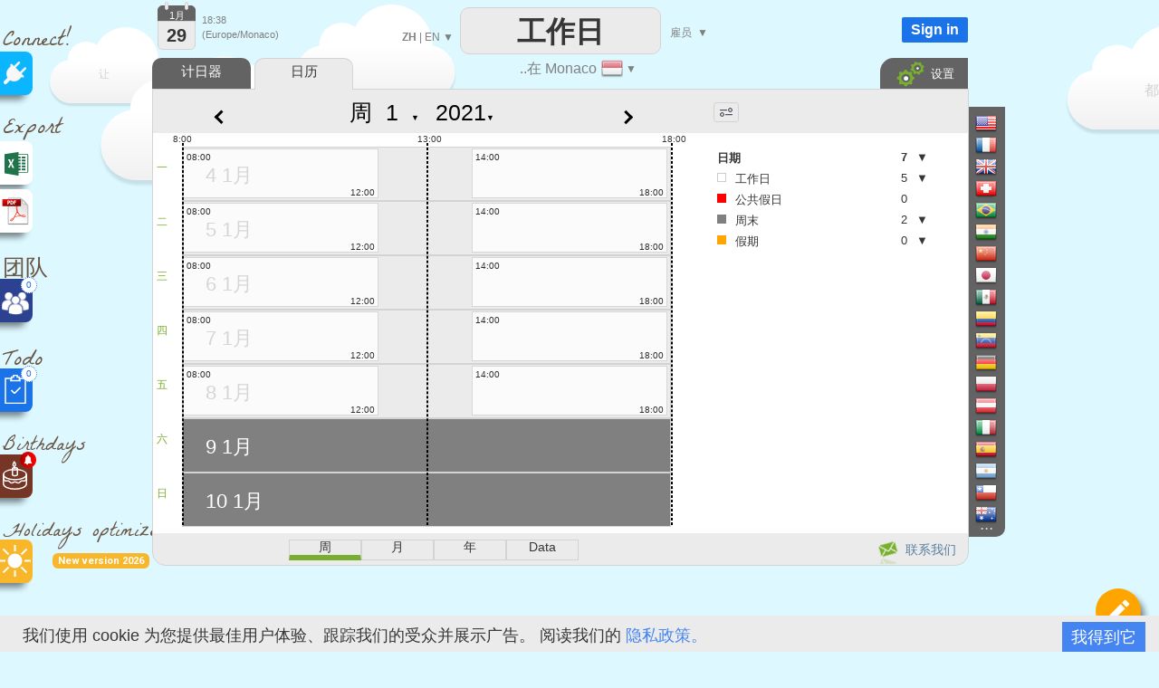

--- FILE ---
content_type: text/html; charset=UTF-8
request_url: https://monaco.joursouvres.fr/ZH/calendrier_joursouvres_semaine_2021_1.htm
body_size: 27921
content:


<!DOCTYPE html>
<html xmlns="http://www.w3.org/1999/xhtml" lang="ZH">
<head>


		<title>Working days calendar, Monaco , 年 2021, 周 1</title>

	

<meta http-equiv="Content-Type" content="text/html; charset=UTF-8" />
<meta name="viewport" content="width=device-width, initial-scale=1.0" />
<link rel="manifest" href="manifest.json">
<link rel="icon" href="calendar-api-icon.svg" type="image/svg+xml"> 
<link rel='alternate' hreflang='EN' href='https://monaco.joursouvres.fr/EN/calendrier_joursouvres_semaine_2021_1.htm' />
<link rel='alternate' hreflang='ES' href='https://monaco.joursouvres.fr/ES/calendrier_joursouvres_semaine_2021_1.htm' />
<link rel='alternate' hreflang='FR' href='https://monaco.joursouvres.fr/calendrier_joursouvres_semaine_2021_1.htm' />
<link rel='alternate' hreflang='PT' href='https://monaco.joursouvres.fr/PT/calendrier_joursouvres_semaine_2021_1.htm' />
<link rel='alternate' hreflang='IT' href='https://monaco.joursouvres.fr/IT/calendrier_joursouvres_semaine_2021_1.htm' />
<link rel='alternate' hreflang='DE' href='https://monaco.joursouvres.fr/DE/calendrier_joursouvres_semaine_2021_1.htm' />
<link rel='alternate' hreflang='RU' href='https://monaco.joursouvres.fr/RU/calendrier_joursouvres_semaine_2021_1.htm' />
<link rel='alternate' hreflang='UK' href='https://monaco.joursouvres.fr/UK/calendrier_joursouvres_semaine_2021_1.htm' />
<link rel='stylesheet' type='text/css' href='joursouvres146-min.css' /><script  src='translateZH.js'  ></script><script  src='js/datepicker.js' type='text/javascript' ></script>
<link type='text/css' href='js/small-blue-min1.css' rel='stylesheet' />
<script> 
console.log('ici')
    if ('serviceWorker' in navigator) {
      window.addEventListener('load', function() {
        navigator.serviceWorker.register('service-worker.js')
          .then(function(registration) {
            console.log('Service Worker enregistré avec succès : ', registration.scope);
          })
          .catch(function(error) {
            console.log('Échec de l\'enregistrement du Service Worker : ', error);
          });
      });
    } else {
      console.log('Service Worker non supporté');
    }
</script>
<script defer src="https://www.google.com/recaptcha/enterprise.js?render=6LfgBJ0pAAAAAFiNChqoxQBM0VgnZKVMgAeMiW6g"></script>
<script defer src='workingdays-min397.js' onload="language='ZH';chomes='1000001';format_date='0';lhost2='https://monaco.joursouvres.fr/';lcountry='Monaco';lstate='Monaco standard';country_code='MC';current_color='orange';loadCustomDates();premierMessage();initCalendars();  " ></script>
<script async src='https://www.googletagmanager.com/gtag/js?id=G-8D9X5RPDGD'></script>
<script>
  window.dataLayer = window.dataLayer || [];
  function gtag(){dataLayer.push(arguments);}
  gtag('js', new Date());

  gtag('config', 'G-8D9X5RPDGD');
  
  function force_analytics(){}
</script>

	  <script type="text/javascript">



function change_date()
{
var week=document.getElementById('select_week').value;
var year=document.getElementById('select_years').value;

var url="calendrier_joursouvres_semaine"+"_"+year+"_"+week+".htm";
document.location=url;
}

</script>


</head>



<body onmouseup="mouseup_body()" class=noselect  onload="" >








<div style="position:absolute;margin-left:-12px;margin-top:0px;z-index:1;border:0px solid red;"  >


<!--<div style="margin-left:10px;z-index:-1;" class="sprites plug"></div>-->
<!--<div style="margin-left:15px;font-size:25px;color:#695544;color:gray;font-family:'Permanent Marker';" >Connect!</div>-->
<div style="margin-left:15px;margin-top:15px;font-size:25px;color:#695544;font-weight:normal;font-family:'La Belle Aurore';" >Connect!</div>


<a   href="https://api.workingdays.org/1.3/api-documentation"    target="_blank" title="Connect your app with our API for developers">
 <!--<div style="margin-top:0px" class="social sprites connect"></div>-->
 
  <div class="social" style='background-color:#0BB6FF; margin-top:-12px;' >
			<div style="position:absolute;margin-left:16px;margin-top:11px;">
					<img src=iconplug_25.png width=25 height=25 alt="Connect your app with our API for developers" >
				</div>
	</div>
				
 </a>



<style>
@import url('https://fonts.googleapis.com/css2?family=La+Belle+Aurore&display=swap');

</style>

<!--<div style="margin-left:10px;margin-top:15px;"  class="sprites export" ></div>-->
<div style="margin-left:15px;margin-top:15px;font-size:25px;color:#695544;font-weight:normal;font-family:'La Belle Aurore';" >Export</div>

<a  href='data_excel'   title="需要自定义 Excel 文件吗？" >	

 <div class="social" style='background-color:white;margin-top:-10px; ' >



	<div style="position:absolute;margin-left:15px;margin-top:10px;">
		<div style="position:absolute;margin-left:0px;margin-top:0px;">
		<img src=logo_excel_22.svg width=30  alt="需要自定义 Excel 文件吗？" >
		</div>
		
	</div>

	</div>
</a>

<a href=#  onclick="setCookie('period_pdf','date_to_date',7);goto_pdf_download('calendrier_joursouvres_2021_Monaco standard.htm')"  title="需要可打印的日历吗？" >

 <div class="social" style='background-color:white;margin-top:5px;border:0px solid red;' >

	<div style="position:absolute;margin-left:12px;margin-top:7px;">
		<div style="position:absolute;margin-left:-1px;margin-top:-1px;">
			<img src=export_pdf_30.svg width=36  alt="需要可打印的日历吗？" >
		</div>
		
	</div>

	</div>
</a>









	
		


		







<div style="font-weight:normal;z-index:0;margin-left:15px;margin-top:20px;z-index:-1;
font-size:25px;color:#695544;font-family:'La Belle Aurore';" >团队</div>





<a  href="teams.php"   title="创建团队日程" >

 <div class="social"  style='background-color:#2D4191;;margin-top:-15px;z-index:10000;' >

	<div style="position:absolute;margin-left:13px;margin-top:13px;z-index:10000;">
		<div style="position:absolute;">
		<img src=teams.png width=32  alt="创建团队日程" >
		</div>
		
		<div style="position:absolute;margin-left:22px;margin-top:-15px;width:16px;height:16px;border-radius:16px;
		text-align:center;line-height:16px;border:1px dotted #1a73e8;
		background-color:white;color:#1a73e8;font-size:10px;">
		0		
		</div>
		
		
	</div>

	</div>
</a>




<div style="font-weight:normal;z-index:0;margin-left:15px;margin-top:20px;font-size:25px;color:#695544;font-family:'La Belle Aurore';" >Todo</div>





<a  href="todo.php"   title="组织你的待办事项列表" >

 <div class="social"  style='background-color:#1a73e8;;margin-top:-15px;z-index:10000;' >

	<div style="position:absolute;margin-left:13px;margin-top:7px;">
		<div style="position:absolute;">
		<img src=xx.svg width=32  alt="组织你的待办事项列表" >
		</div>
		
		<div style="position:absolute;margin-left:22px;margin-top:-10px;width:16px;height:16px;border-radius:16px;
		text-align:center;line-height:16px;border:1px dotted #1a73e8;
		background-color:white;color:#1a73e8;font-size:10px;">
		0		
		</div>
		
	</div>

	</div>
</a>

<div style="z-index:0;font-weight:normal;margin-left:15px;margin-top:18px;font-size:22px;color:#695544;font-family:'La Belle Aurore';" >Birthdays</div>


<a  href="birthdays.php"   title="再也不会忘记任何生日" >

 <div class="social"  style='background-color:#763626;margin-top:-12px;z-index:10000;' >

	<div style="position:absolute;margin-left:10px;margin-top:5px;">
		<div style="position:absolute;">
		<img src=birthday-white.svg width=37  alt="再也不会忘记任何生日" >
		</div>
		
		<div style="position:absolute;margin-left:24px;margin-top:-8px;transform: rotate(0deg);">
		<img src=bell_social.png width=18  alt="再也不会忘记任何生日" >
		</div>
	</div>

	</div>
</a>


<a  href="holidays-optimizer"   title="它会告诉您何时休假以最大化假期长度" >

<div style="font-weight:normal ;z-index:0;margin-left:15px;margin-top:18px;font-size:22px;color:#695544;font-family:'La Belle Aurore';" >Holidays optimizer</div>


<div style="display:inline-block;margin-left:70px;
            padding:2px 6px;font-size:11px;font-weight:bold;
            background:#F8B62A;color:white;border-radius:6px;
            font-family:Roboto,sans-serif;">
    New version 2026
</div>

 <div class="social"  style='background-color:#F8B62A;margin-top:-32px;z-index:10000;' >

	<div style="position:absolute;margin-left:10px;margin-top:5px;">
		<div style="position:absolute;">
		<img src=sun-white.svg width=37  alt="它会告诉您何时休假以最大化假期长度" >
		</div>
		
		
	</div>

	</div>
</a>





<a  href="edf_tempo.php"   title="Soyez alertés dès 6h30, de la couleur EDF Tempo du lendemain" >

 <div class="social"  style='display:none;background-color:#FB5911;margin-top:-12px;z-index:10000;' >

	<div style="position:absolute;margin-left:10px;margin-top:5px;">
		<div style="position:absolute;">
		<img src=ampoule-white.svg width=37   >
		</div>
		
		<div style="position:absolute;margin-left:24px;margin-top:-8px;transform: rotate(0deg);">
		<img src=bell_social.png width=18   >
		</div>
		
	</div>

	</div>
</a>


</div>

<div id=cookie_info class=cookie_bar style='position: fixed;margin: 0;border:0;width:100%;bottom: 0;z-index:1000000000;background-color:#EBEBEB;height:30px;padding-top:10px;'>
&nbsp;&nbsp;&nbsp;我们使用 cookie 为您提供最佳用户体验、跟踪我们的受众并展示广告。 阅读我们的 <a href=privacy_policy.php>隐私政策。</a><div style=' float:right;margin-top:-3px;margin-right:25px;background:#4585F1;color:white;	 padding-left:10px;
	 padding-right:10px; 
	 padding-top:5px;
	 padding-bottom:5px;cursor:pointer; '  onclick="setCookie('cookie_accepted','1',3000);document.getElementById('cookie_info').style.visibility='hidden';"   >
	 我得到它</div>
</div>











<div id=frame_premium style="position:absolute;display:none;z-index:15000000;margin-top:-10px;width:100%;height:180%;border:0px solid red;background-color: rgba(0, 0, 0, .4);">

	<div  class=big_editboxperiod id=premium_box style='display:block;border-color:#00B0F0;border-radius:3px;line-height:70%;height:430px;width:630px;font-size:14px;' 
		onclick='hide_color_picker_big();hide_notification_email_big();'
	>


	<div style='width:100%;float:left;margin-top:20px;z-index:2000;line-height:100%;'  >
				<div style='float:left;margin-left:25px;' ><img src=diamond_45.png alt="Premium account" width=45 height=45 >
				</div>
				<div style='float:left;margin-left:15px;margin-top:13px;font-size:24px;font-weight:bold;'  >
				Premium account				</div>
				
				<a href='#' style='margin-top:-15px;float:right;margin-right:5px;' id=cancel_premium onClick='cancel_premium();'>&times;</a>	
	</div>

	
	<div style='position:absolute;margin-top:286px;margin-left:40px;font-size:35px;color:#00B0F0;' >3€
	</div>
	<div style='position:absolute;margin-top:293px;margin-left:80px;border:0px solid black;' >/月	</div>
	<div class=button_premium style='z-index:10000;position:absolute;margin-top:276px;margin-left:180px;' onclick="document.location='create-agreement.php' " >   SUBSCRIBE NOW</div>
	<div style='position:absolute;margin-top:319px;margin-left:243px;' ><img src=paypal.png width=129 height=29 alt="Paypal" ></div>



		<div style='position:absolute;margin-top:88px;margin-left:40px;z-index:2000;font-size:14px;border:0px solid black;line-height:200%;' class=premium_box >

		You like Monaco.Joursouvres.fr and are willing to support us?
	<br>
	Subscribe to our monthly plan to get a premium account:
	<br>
	<ul>
		<li>No ads</li>
		<li>30% discount on all purchases (Excel, PDF)</li>
		<li>Unlimited number of custom dates</li>
		<li>Long periods analysis (up to 32 years)</li>
		
	</ul>
	
<div class=liste2 >
	<ul>
		<li>You become Premium on all the WorkingDays websites (50 countries)</li>
		<li>24 hours free evaluation period</li>
		<li>Subscription can be canceled anytime</li>
		<li>Pro forma invoices</li>
	</ul>
</div>
		</div>
			


			
	</div>
</div>		
		
		
		
		
	
<div id=frame_big_editboxperiod style="position:absolute;display:none;z-index:15000000;margin-top:-10px;
width:100%;height:180%;border:0px solid red;background-color: rgba(0, 0, 0, .4);">


<div  class=big_editboxperiod id=thebigeditbox style="position:absolute;padding:0px;height:380px;width:580px;" >



	

<div id=bloc_periodic_custom_big   style='padding:3px;display:none;position:absolute;margin-top:66px;width:573px;
height:65px;margin-left:1px;border:0px solid red;color:white;background-color:#0bb6ff;z-index:10000;'>


	<div style='position:absolute;font-size:10px;margin-left:0px;margin-top:-2px;color:white;' class=cancel_periodic_custom_big >

		<a href='#'  style='margin-top:-5px;float:right;margin-right:5px;' id=cancel_big onClick='cancel_periodic_custom_big();'

											title='取消'   class=cancel_periodic_custom  >&times;</a>	

	</div>
	
		<div style='float:left;width:100%;border:0px solid gray;font-weight:normal;margin-top:7px;' id=KKK_big >
					<div style='float:left;margin-top:1px;margin-left:50px;'>每一个</div>
					<div style='float:left;margin-left:5px;'  id=KK_big >
						<select  id=day-select_big style='font-weight:normal;color:#363636;font-family:Roboto;' onchange='days_select_big_changed()' >
							<option value='-6'>&nbsp;</option>  
							<option value='-1'>第一</option>
							<option value='-2'>第二</option>
							<option value='-3'>第三</option>
							<option value='-4'>第四</option>
							<option value='-5'>第五</option>
							<option value='-7'>持续</option>
							<option value=0 > 0</option>
<option value=1 > 1</option>
<option value=2 > 2</option>
<option value=3 > 3</option>
<option value=4 > 4</option>
<option value=5 > 5</option>
<option value=6 > 6</option>
<option value=7 > 7</option>
<option value=8 > 8</option>
<option value=9 > 9</option>
<option value=10 > 10</option>
<option value=11 > 11</option>
<option value=12 > 12</option>
<option value=13 > 13</option>
<option value=14 > 14</option>
<option value=15 > 15</option>
<option value=16 > 16</option>
<option value=17 > 17</option>
<option value=18 > 18</option>
<option value=19 > 19</option>
<option value=20 > 20</option>
<option value=21 > 21</option>
<option value=22 > 22</option>
<option value=23 > 23</option>
<option value=24 > 24</option>
<option value=25 > 25</option>
<option value=26 > 26</option>
<option value=27 > 27</option>
<option value=28 > 28</option>
<option value=29 > 29</option>
<option value=30 > 30</option>
<option value=31 > 31</option>
							
						 </select>
					</div>
					<div style='float:left;margin-left:5px;' id=AAA_big >
						<select id=periodic_custom_day_big  style='font-weight:normal;color:#363636;font-family:Roboto;' onchange='' >
							
							<option value='1'>星期一</option>
							<option value='2'>星期二</option>
							<option value='3'>星期三</option>
							<option value='4'>星期四</option>
							<option value='5'>星期五</option>
							<option value='6'>星期六</option>
							<option value='0'>星期日</option>
						</select>
					</div>
					<div style='float:left;margin-left:5px;margin-top:1px;'>
					
					<select id=periodic_custom_month_big  style='font-weight:normal;color:#363636;font-family:Roboto;' onchange='' >
							
							<option value='0'>本月</option>
							<option value=1 > 1月</option>
<option value=2 > 2月</option>
<option value=3 > 3月</option>
<option value=4 > 4月</option>
<option value=5 > 5月</option>
<option value=6 > 6月</option>
<option value=7 > 7月</option>
<option value=8 > 8月</option>
<option value=9 > 9月</option>
<option value=10 > 10月</option>
<option value=11 > 11月</option>
<option value=12 > 12月</option>
							
						</select>
						
					
					
					
					</div>
					<div style='float:left;margin-left:15px;margin-top:0px;'>
					( <select  id=dayperiodicbig style='width:60px;font-weight:normal;color:#363636;font-size:10px;font-family:Roboto;' onchange="hours_picker_time_changed_big(document.getElementById('hours_picker_time_A_big'))" >
							<option value=1 >日</option>
							<option value=2> 早上</option>
							<option value=3>下午</option>
						</select> )
					</div>
			</div>

			<div style='float:left;border:0px solid gray;margin-top:6px;'>
					<div style='float:left;margin-top:3px;margin-left:50px;'>从</div>
					
					<div style='float:left;margin-left:5px;'>
						<input id='periodic_from_big' type='text' value='29/01/2026'    autocomplete=off  style='width:80px;text-align:center;cursor:pointer;'    >
					</div>
					<div style='float:left;margin-left:5px;margin-top:3px;'>至</div>
					<div style='float:left;margin-left:5px;'>
						<input id='periodic_to_big' type='text' value='29/01/2027'    autocomplete=off  style='width:80px;text-align:center;cursor:pointer'   >
					</div>
				
			</div>
			
			
			<div style='float:left;margin-left:0px;margin-top:8px;margin-left:50px;cursor:pointer;'  onclick="show_reminder_periodic_big()"  > 
							<div  style='float:left;margin-top:1px;'><img src="reminder_13.png" width="13" height="16" alt="Reminder"></div>
							<div  style='float:left;margin-left:10px;'> 提醒</div>
					</div>
					
					<!-- fleche_reminder -->
					<div   onclick="show_reminder_periodic_big()" 
					style='float:left;margin-top:12px;margin-left:4px;color:gray;border:0px solid red;font-size:11px;cursor:pointer;color:white;' id=fleche_email_periodic_big > &#x25BC;</div>
			
</div>


					
					<div  id=notification_email_periodic_big style='display:none;z-index:1500000000;position:absolute;
					margin-top:128px;margin-left:280px;width:400px;border:1px dotted gray;padding:7px;
					border-radius:1px;background-color:white;font-size:12px;' onclick='event.stopPropagation();'  >



							<div style='position:absolute;margin-left:385px;margin-top:-5px;'  onClick='hide_reminder_periodic_big()'; class=footer >

								<a href='#' style='margin-top:-5px;float:right;margin-right:5px;font-size:25px;'  '

																	 title="取消"  >&times;</a>	
							</div>
								
							<div style='float:left;'>
								<img src=notification_email.png width=60 height=60  alt="提醒" >
							</div>
							<div style='margin-left:10px;float:left;margin-top:10px;width:290px;border:0px solid gray;'   >
								<div style='float:left;'  > <input id=notify_periodic_big type=checkbox   > 	</div>
								<div style='float:left;margin-top:3px;'><label>提醒电子邮件：  </label> 	</div>
							</div>
							
							<div style='float:left;margin-left:10px;margin-top:5px;'>
								<input  id=time_reminder_periodic_big type=time onchange="()"  value='09:00' style='font-size:12px;padding: 0 0 0 3px; height: 20px; vertical-align: middle;width:100px;' >  UTC +1							</div>
							
							<div style='float:right;margin-right:5px;margin-top:5px;display:block;'>
								<label >几天前</label>
								<input id=days_before_big type="number"  min="0" max="10" value=0 style='width:30px;'  >
								
							</div>
					</div>
					
	<div id=color_picker_big style='z-index:50;visibility:hidden;position:absolute;margin-top:190px;margin-left:355px;
		border:1px dotted gray;padding:7px;border-radius:1px;background-color:white;cursor:pointer;width:270px;height:150px;font-size:12px'>

			<div style='position:absolute;margin-left:4px;margin-top:76px;'>
					<a href=setup target=_blank onclick='setCookie(\"display_holydaysetup\",\"3\",7);	' >
									<div class='sprites settings'  title="配置"	></div> </a>
									
			</div>
			
			<div style='position:absolute;margin-left:30px;margin-top:20px;' id=thecategs >
			
				<div  class=custom_categories onclick='color_picked(this)' >
					<div style='float:left;width:20px;height:18px;border-radius:1px;margin-left:3px;'  class=orange_back  ></div> 
					<div style='float:left;margin-left:6px;margin-top:3px;'>假期</div>
				</div>
				
				<div  class=custom_categories onclick='color_picked(this)' >
					<div style='float:left;width:20px;height:18px;border-radius:1px;margin-left:3px;'  class=blue_back ></div> 
					<div style='float:left;margin-left:6px;margin-top:3px;'>公司假期</div>
				</div>
				
					<div  class=custom_categories onclick='color_picked(this)' >
					<div style='float:left;width:20px;height:18px;border-radius:1px;margin-left:3px;'  class=green_back  ></div> 
					<div style='float:left;margin-left:6px;margin-top:3px;'>病假</div>
				</div>
				
				<div  class=custom_categories onclick='color_picked(this)' >
					<div style='float:left;width:20px;height:18px;border-radius:1px;margin-left:3px;'  class=pink_back  ></div> 
					<div style='float:left;margin-left:6px;margin-top:3px;'>个人假期</div>
				</div>
				
				<div  class=custom_categories onclick='color_picked(this)' >
					<div style='float:left;width:20px;height:18px;border-radius:1px;margin-left:3px;'  class=yellow_back  ></div> 
					<div style='float:left;margin-left:6px;margin-top:3px;'>育儿假</div>
				</div>
			</div>
			
			<div style='position:absolute;margin-left:0px;margin-top:0px;color:gray;font-size:14px;'>#类别			</div>

		</div>
		
			<div class=periodic style='position:absolute;width:130px;margin-left:300px;margin-top:90px;border:0px solid black;cursor:pointer;'  onClick='show_periodic_custom_big();'  > 
							<div style='float:right;margin-left:4px;border:0px solid black;height:14px;margin-top:-2px;'> <img src=periodic1_14.png alt="使其定期"  width=14 height=13 ></div> 
							<div style='float:right;font-size:10px;border:0px solid black;'><a href=# >使其定期</a></div> 		
			</div>
		

	<div  title="提醒" style='position:absolute;width:130px;margin-left:480px;margin-top:70px;cursor:pointer;'   onClick='show_notification_email_big();event.stopPropagation()' >
			<img src=notification_email_50.png width=50 height=50 alt="提醒" >
	</div>
	
	
		<div id=notification_email_big style='display:none;z-index:1500000000;visibility:visible;position:absolute;
	margin-top:80px;margin-left:480px;width:290px;border:1px solid gray;padding:7px;
	border-radius:1px;background-color:white;font-size:12px;' onclick='event.stopPropagation();' >



			<div style='position:absolute;margin-left:270px;margin-top:-5px;'>

				<a href='#' style='margin-top:-5px;float:right;margin-right:5px;font-size:25px;' id=cancel_p_big onClick='hide_notification_email_big();'

													 title="取消"  >&times;</a>	
			</div>
				
			<div style='float:left;'>
				<img src=notification_email.png width=60 height=60  alt="提醒" >
			</div>
			<div style='margin-left:10px;float:left;width:190px;margin-top:10px;'>
				<div style='float:left;'> <input id=notify_big type=checkbox > 	</div>
				<div style='float:left;margin-top:3px;'><label>提醒电子邮件：  </label> 	</div>
			</div>
			<div style='float:left;margin-left:10px;margin-top:5px;display:block;'>
				<input id=notification_date_big type=text value='23/12/2022' style='font-size:12px;width:70px;padding: 0 0 0 3px; height: 20px; vertical-align: middle;'  > 
				
			</div>
			<div style='float:left;margin-left:10px;margin-top:5px;'>
				<input id=notification_time_big type=time value='18:00' style='font-size:12px;padding: 0 0 0 3px; height: 20px; vertical-align: middle;width:70px;' >  UTC +1			</div>

	</div>
	

<!--
		  <div id=trait_highlighter_big style='z-index:1;position:absolute;width:17px;height:3px;margin-top:37px;margin-left:11px;border-radius:3px;' 
		  class=orange_back  ></div>
-->

	<div style="width:100%;float:left;margin-top:0px;z-index:2000;border:0px solid red;border-bottom:1px dotted lightgray;
	cursor:move;height:50px;background-image: radial-gradient(circle, rgba(0, 0, 0, 0.05) 1px, transparent 1px);
    background-size: 4px 4px;" id=thebigeditboxheader >
			
			<!--
			<div style='float:left;margin-left:25px;' class="sprites highlighter2" id=icon_big >
			</div>
			-->
			<div style='float:left;margin-left:27px;margin-top:16px;font-size:18px;font-weight:normal;'  >
			定义一个时期			</div>
			
			<div style='float:left;margin-left:10px;font-size:30px;margin-top:7px;'>
			<select id=workingperiod_big class=add_date style='font-size:22px;font-weight:bold;' onchange="editingPeriod_big('workingperiod');hours_picker_time_changed_big(document.getElementById('hours_picker_time_A_big'));hours_type_changed_big()"  >
						<option selected value=4 >假期</option>
						<option value=8 >工作日  </option>
						<option value=131072 title="便条（简短文本）不改变该时期的工作或非工作性质。" >便条</option>
			</select> 			
			</div>
		
			<a href='#' style='margin-top:-2px;float:right;margin-right:10px;' id=cancel_big2 onClick='real_cancel_edit_box_period_big();' >&times;</a>	
	</div>
			
	<div style='float:left;font-size:12px;width:100%;margin-top:15px;
			text-align:left;
			padding-top:10px;padding-bottom:10px;'>

			<div style='width:100%;float:left;margin-top:5px;'>
				<div style='width:40px;;float:left;margin-left:25px;border:0px solid red;'>
				从:
				</div>
				<div style='float:left;margin-top:-3px;cursor:pointer;' id=calen1_big ><img src=calen1_15.png alt="从" width=15 height=16 > </div>
				
				<div style='float:left;border:0px solid red;margin-top:-5px;cursor:pointer;margin-left:5px;'>
					<input id=big_from type=text   autocomplete=off  value="29/01/2026" style='width:80px;text-align:center;cursor:pointer;border-radius:2px;border:1px solid lightgray;height:20px;'   >
				</div>
				
				
				<div style='float:left;margin-left:10px;text-align:left;border:0px solid red;font-size:10px;'>
					<input onchange="editingPeriod_big();hours_picker_time_changed_big(document.getElementById('hours_picker_time_A_big'));" type=radio name=fromMorning_big  id=Fmorning_big  checked  >早上				</div>
				<div style='float:left;text-align:left;border:0px solid red;margin-left:10px;font-size:10px;'>
					<input onchange="editingPeriod_big();hours_picker_time_changed_big(document.getElementById('hours_picker_time_A_big'));" type=radio name=fromMorning_big id=Fafternoon_big  value=''  >下午				</div>
				
			</div>

			<div style='width:100%;float:left;margin-top:10px;'>
				<div style='width:40px;;float:left;margin-left:25px;'>
								至				</div>
						<div style='float:left;margin-top:-3px;cursor:pointer;'  id=calen2_big  ><img src=calen1_15.png alt="至"  width=15  height=16> </div>
				<div style='float:left;border:0px solid red;margin-top:-5px;cursor:pointer;margin-left:5px;'>
						<input id=big_to type=text   autocomplete=off  value="29/01/2026" style='width:80px;text-align:center;cursor:pointer;border-radius:2px;border:1px solid lightgray;height:20px;' >
				</div>
				
			
				<div style='float:left;margin-left:10px;border:0px solid black;text-align:left;font-size:10px;'>
					<input onchange="editingPeriod_big('');hours_picker_time_changed_big(document.getElementById('hours_picker_time_A_big'));" type=radio name=toMorning_big   id=Tmorning_big   value=''  >早上				</div>
					<div style='float:left;border:0px solid black;text-align:left;margin-left:10px;font-size:10px;'>
					<input onchange="editingPeriod_big();hours_picker_time_changed_big(document.getElementById('hours_picker_time_A_big'));" type=radio name=toMorning_big  id=Tafternoon_big   value='' checked >下午				</div>
			</div>
			
		
					
				
			
			


			</div>
	

			
			
			
			
			<div style='width:100%;float:left;margin-top:15px;height:35px;'>
				
						<div style='position:absolute;margin-left:55px;width:20px;' id=img_pen_big_c > 
						<img id=img_pen_big alt="描述"  ></div> 
						<div style='position:absolute;margin-left:100px;margin-top:10px;'>
							<input style="width:300px;border-radius:1px;color:black;" placeholder='描述' 
							id=period_newlibelledate_big   type=text maxlength=100  />
						</div> 
						<div id=div_current_color_big style='position:absolute;margin-left:420px;cursor:pointer;z-index:100;margin-top:12px;' onclick='show_color_picker_big()' >
								<div id=current_color_big  style='position:absolute;width:20px;height:16px;border-radius:1px;border:1px solid lightgray;' class=orange_back ></div>
								<div id=fleche_color_picker_big style='position:absolute;margin-left:25px;margin-top:3px;color:gray;font-size:11px;' > &#x25BC;</div>
						</div>
			
			</div>
			
			<div style='width:100%;float:left;margin-top:15px;' id=bloc_workhours_big >
				
						<div style='float:left;margin-left:10px;margin-top:-1px;' title="展示： 工作时间" >
							<label class="switch_home">
								<input type="checkbox"  checked   id=workhours_check_big onchange="change_wh_big()" >
								<span class="slider_home round_home"></span>
							</label>
						</div>
						
						<div style='float:left;margin-left:28px;margin-top:-3px;width:20px;opacity:1;' id=img_work_hours_big > <img width=22 src=clock.svg  alt="工作时间" > </div> 
						<div style='float:left;margin-left:15px;margin-top:0px;width:150px;color:black;' id=working_hours_label_big >工作时间</div>
						
						<div style='float:left;margin-left:23px;color:black;' id=editbox_working_hours_label_big >0h00</div>
			</div>
			
			<div style='width:100%;float:left;margin-top:0px;' >
				<div id=times_big style='float:left;display:none;margin-left:70px;width:471px;height:80px;
				border:1px solid lightgray;font-size:10px;' >
			
				<div style='width:49%;height:15px;float:left;margin-top:5px;border:0px solid red;' >
				<input id=default_work_hours_big type=radio checked name=hours_type_big onchange='hours_type_changed_big()' >
								<label style='width:200px;min-width:200px;border:0px solid red;'>默认每周工作时间</label>
								
				</div>	
				<div style='width:49%;height:15px;float:left;margin-top:5px;border:0px solid red;' >
				<input id=custom_work_hours_big style='margin-left:10px;' type=radio  name=hours_type_big onchange='hours_type_changed_big()' >
								自定义工作时间				</div>			
			
			
								<div style='width:100%;float:left;margin-top:5px;opacity:0.4;' id=ligne_matin_big >
									<div style='float:right;margin-right:5px;margin-top:5px;' id=duration_morning_big >0h </div>
									<div style='float:right;margin-right:5px;'> <input style='font-size:10px;' id=hours_picker_time_A_big type='time' value='' disabled onchange='hours_picker_time_changed_big(this)' >  &#x2192; <input style='font-size:10px;' disabled id=hours_picker_time_B_big type='time'  value=''  onchange='hours_picker_time_changed_big(this)'  ></div>
									<div style='margin-left:90px;min-width:60px;border:0px solid red;float:right;margin-top:5px;'>早上 </div>
									
								</div>
								<div style='width:100%;float:left;margin-top:5px;opacity:0.4;' id=ligne_aprem_big >
									<div style='float:right;margin-right:5px;margin-top:5px;'  id=duration_afternoon_big  >0h </div>
									<div style='float:right;margin-right:5px;'> <input style='font-size:10px;'  id=hours_picker_time_C_big type='time'  disabled value=''  onchange='hours_picker_time_changed_big(this)'  >  &#x2192; <input  style='font-size:10px;' disabled id=hours_picker_time_D_big type='time' value=''  onchange='hours_picker_time_changed_big(this)'  ></div>					
									<div style='margin-left:90px;min-width:60px;border:0px solid red;float:right;margin-top:5px;'>下午 </div>
								</div>
				</div>
			</div>
			
			
			<div style='width:100%;float:left;margin-top:20px;' id=bloc_teleworking_big >
				
						
						
						<div style='float:left;margin-left:10px;margin-top:-1px;' title="展示： 远程办公" >
							<label class="switch_home">
								<input type="checkbox"  checked   id=teleworking_checkround_big onchange="change_teleworking_big()" >
								<span class="slider_home round_home"></span>
							</label>
						</div>
						<div style='float:left;margin-left:27px;width:20px;margin-top:-2px;opacity:1;' id=img_tel > <img width=24  src=teleworking2.svg alt="工资" > </div> 
						
						<div id=teleworking_label_big style='float:left;margin-left:15px;margin-top:3px;color:black;'>
							远程办公						</div>
						<div id=teleworking_big style='float:left;margin-left:3px;margin-top:3px;'>
							<input id=teleworking_check_big disabled type=checkbox >
						</div>
						
						
			</div>
			
			
			<div style='width:100%;float:left;margin-top:15px;' id=zone_salary_big >
				
				<div style='float:left;margin-left:10px;margin-top:-1px;'   title="展示： 工资" >
							<label class="switch_home">
								<input type="checkbox"    id=salary_check_big onchange="change_salary_big()" >
								<span class="slider_home round_home"></span>
							</label>
						
						</div>
						
						<div style='float:left;margin-left:27px;width:20px;margin-top:-5px;opacity:0.4;' id=img_money_big > <img width=24 src="dollar.svg" alt="工资" > </div> 
						<div id=salary_prelabel_big style='float:left;margin-left:15px;margin-top:0px;width:100px;color:lightgray;;' >工资</div>
						<div id=salary_label_big  style='float:left;margin-left:15px;margin-top:0px;width:100px;color:lightgray;;;' ></div>
						
						
						
						
						
						
						<div style='margin-left:-15px;float:left;display:none;margin-top:8px;border:1px solid lightgray;height:30px;
						width:470px;font-size:10px;opacity:0.4;' 
						id=bloc_salary_big >
							
							<div style='width:100%;float:left;margin-top:10px;' >
							
							<div style='width:50%;float:left;border:0px solid red;'>
								<input id=default_wages_big type=radio checked name=wages_type_big  >
								<label style='width:200px;min-width:200px;border:0px solid red;'>按小时工资计算的工资 </label>
								
				
							</div>
							
							<div style='width:49%;float:left;border:0px solid red;'>
							<input id=custom_wages_big style='margin-left:10px;' type=radio  name=wages_type_big >个性化薪资 
								<input id='editbox_salary_big' onchange='editingPeriod()' onkeyup='editingPeriod()' 
								type='number' value='150' style='width:45px;margin-left:3px;border-radius:1px;text-align:center;font-size:10px;'  >
									€ / 日							</div>
							</div>
			
						
						</div>
			</div>
			
			

				<div id=ligne_save_big style='width:100%;display:block;float:left;text-align: left;
				margin-top:20px;margin-left:0px;font-size:12px;border:0px solid red;' >

					<div id=period_save_big style='float:right;margin-right:45px;' class='Save' onClick='save_period_big();' >  
					<img src=save.svg alt="保存" width=11  style='margin-top:5px;'> 保存  
					</div>
				</div>
				
				<div style='width:100%;float:left;text-align: left;margin-top:10px;margin-left:0px;font-size:12px;border:0px solid red;'>
					<div style='float:right;margin-right:45px;'  class=periodic > 
								<a href=privacy_policy.php target=_blank >阅读我们的隐私政策</a>
						</div>
					</div>
			</div>
		
		
	
</div>





	














<div id=frame_editbox_indie style="position:absolute;display:none;z-index:15;margin-top:-10px;
width:100%;height:180%;border:0px solid red;background-color: rgba(0, 0, 0, .4);">


<div  class=big_editboxperiod id=editbox_indie style="position:absolute;margin-left:0px;padding:0px;height:480px;width:580px;" >

	
	


	<div style="width:100%;float:left;margin-top:0px;z-index:2000;border:0px solid red;border-bottom:1px dotted lightgray;
	cursor:move;height:50px;background-image: radial-gradient(circle, rgba(0, 0, 0, 0.05) 1px, transparent 1px);
    background-size: 4px 4px;" id=indie_header >
			
			
			
			<div style='float:left;margin-left:27px;width:60px;margin-top:16px;font-size:24px;font-weight:normal;'  >
			
			</div>
			
			<div style='float:left;margin-top:15px;margin-left:0px;cursor:pointer;' id=calen1_big >
				<img src=calen1_15.png alt="从" width=15 height=16 > 
			</div>
				
			<div style='float:left;border:0px solid red;margin-top:15px;cursor:pointer;margin-left:5px;'>
					<input id=indie_from type=text   autocomplete=off  value="29/01/2026" 
					style='width:120px;font-size:20px;text-align:center;cursor:pointer;border-radius:2px;border:1px solid lightgray;height:20px;'   >
			</div>
				
			<div style='float:left;margin-top:17px;margin-left:20px'>工作时间 <label id=workhour_indie >0h</label> </div>
	 
	 
			<a href='#' style='margin-top:-2px;float:right;margin-right:10px;' id=cancel_big2 onClick='real_cancel_edit_box_period_indie();' >&times;</a>	
	</div>


			
	<div id=timeline style='float:left;font-size:12px;width:100%;height:50px;margin-top:15px;
			text-align:left;
			padding-top:10px;padding-bottom:10px;background-color:gray;'>

	</div>
	

			
			
			<div id=new_period_title style='position:absolute;margin-top:160px;margin-left:25px;font-weight:bold;'>
			定义新的工作时段			</div>
			
			<div id=indie_work_period style='position:absolute;margin-top:180px;margin-left:15px;border:1px solid lightgray;width:530px;height:230px;border-radius:3px;padding:10px;' >
			
			
			<div style='width:100%;float:left;margin-top:15px;' id=bloc_workhours_indie >
				
						
						
						<div style='float:left;margin-left:28px;margin-top:-3px;width:20px;opacity:1;' id=img_work_hours_indie > 
							<img width=22 src=clock.svg  alt="工作时间" > 
						</div> 
						<div style='float:left;margin-left:15px;margin-top:0px;color:black;width:140px;border:0px solid black;' id=working_hours_label_indie >
								工作时间						</div>
						
						<div style='float:left;border:1px solid lightgray;padding:10px;border-radius:3px;margin-top:-10px;margin-left:20px;'>
						
							<div style='float:left;margin-left:10px;color:black;' ><input id=indie_start_time type=time  onblur='hours_picker_time_changed_indie(this)' value='' > </div>
							<div style='float:left;margin-left:10px;color:black;' > &#x2192;</div>
							<div style='float:left;margin-left:10px;color:black;'  ><input id=indie_end_time type=time onblur='hours_picker_time_changed_indie(this)' value='' > </div>
							
							<div style='float:left;margin-left:20px;color:black;font-size:15px;margin-top:4px;' id=editbox_working_hours_label_indie ></div>
						</div>
			</div>
			
			<div id=horaires_initiaux style='display:none;'></div> 
			<div style='width:100%;float:left;margin-top:15px;height:35px;border:0px solid red;'>
				
						<div style='float:left;margin-left:28px;' id=img_pen_big_c > 
							<img id=img_pen_big alt="描述" src=pencil.svg width=25 >
						</div> 
						
						<div style='float:left;margin-left:10px;margin-top:3px;'>
							<input style="width:400px;border-radius:1px;color:black;" placeholder='描述' 
							id=period_newlibelledate_indie   type=text maxlength=100 onkeyup="create_timeline()" onchange="create_timeline()"  />
						</div> 
						<div id=div_current_color_indie style='float:left;margin-left:10px;cursor:pointer;z-index:100;margin-top:5px;' onclick='show_color_picker_indie()' >
								<div id=current_color_indie  style='position:absolute;width:20px;height:16px;border-radius:1px;border:1px solid lightgray;' class=orange_back ></div>
								<div id=fleche_color_picker_indie style='position:absolute;margin-left:25px;margin-top:3px;color:gray;font-size:11px;' > &#x25BC;</div>
						</div>
			
			</div>
			
		
				<div id=color_picker_indie style='z-index:50;visibility:hidden;position:absolute;margin-top:95px;margin-left:385px;
		border:1px dotted gray;padding:7px;border-radius:1px;background-color:white;cursor:pointer;width:270px;height:150px;font-size:12px'>

			<div style='position:absolute;margin-left:4px;margin-top:76px;'>
					<a href=setup target=_blank onclick='setCookie(\"display_holydaysetup\",\"3\",7);	' >
									<div class='sprites settings'  title="配置"	></div> </a>
									
			</div>
			
			<div style='position:absolute;margin-left:30px;margin-top:20px;' id=thecategs_indie >
			
				<div  class=custom_categories onclick='color_picked(this)' >
					<div style='float:left;width:20px;height:18px;border-radius:1px;margin-left:3px;'  class=orange_back  ></div> 
					<div style='float:left;margin-left:6px;margin-top:3px;'>假期</div>
				</div>
				
				<div  class=custom_categories onclick='color_picked(this)' >
					<div style='float:left;width:20px;height:18px;border-radius:1px;margin-left:3px;'  class=blue_back ></div> 
					<div style='float:left;margin-left:6px;margin-top:3px;'>公司假期</div>
				</div>
				
					<div  class=custom_categories onclick='color_picked(this)' >
					<div style='float:left;width:20px;height:18px;border-radius:1px;margin-left:3px;'  class=green_back  ></div> 
					<div style='float:left;margin-left:6px;margin-top:3px;'>病假</div>
				</div>
				
				<div  class=custom_categories onclick='color_picked(this)' >
					<div style='float:left;width:20px;height:18px;border-radius:1px;margin-left:3px;'  class=pink_back  ></div> 
					<div style='float:left;margin-left:6px;margin-top:3px;'>个人假期</div>
				</div>
				
				<div  class=custom_categories onclick='color_picked(this)' >
					<div style='float:left;width:20px;height:18px;border-radius:1px;margin-left:3px;'  class=yellow_back  ></div> 
					<div style='float:left;margin-left:6px;margin-top:3px;'>育儿假</div>
				</div>
			</div>
			
			<div style='position:absolute;margin-left:0px;margin-top:0px;color:gray;font-size:14px;'>#类别			</div>

		</div>
		
			
			<div style='width:100%;float:left;margin-top:15px;' id=zone_salary_indie >
				
				
						
						
						<div style='float:left;margin-left:27px;width:20px;margin-top:-5px;opacity:1' id=img_money_big > 
							<img width=24 src="dollar.svg" alt="工资" >
						</div> 
						<div id=salary_prelabel_indie style='float:left;margin-left:15px;margin-top:0px;width:100px;color:black;' >
							工资						</div>
						
						
						
						<div style='margin-left:0px;float:right;display:block;margin-top:-30px;border:1px solid lightgray;height:30px;border-radius:3px;
						width:380px;font-size:14px;opacity:1;padding:10px;' 
						id=bloc_salary_indie >
							
							
								<div style='width:100%;float:left;border:0px solid red;height:15px;margin-top:0px;'>
									<input id=custom_wages_indie  type=radio  checked name=wages_type_big >
									<label for=custom_wages_indie> 自定义报酬 
									<input id='editbox_salary_indie' onchange='editingPeriod()' onkeyup='editingPeriod()' 
									type='number' value='' style='width:45px;margin-left:3px;border-radius:1px;text-align:center;font-size:10px;'  >
										€								</div>
								
								<div style='width:100%;float:left;border:0px solid red;height:15px;margin-top:5px;'>
									
									<div style='float:left;'>
										<input id=default_wages_indie type=radio  name=wages_type_big  >
										<label for=default_wages_indie style='border:0px solid red;'>根据小时费率计算的报酬 
										</label>
									</div>
									<div style='float:left;margin-left:15px;margin-top:2px;'>
									
									<a href=setup target=_blank onclick='setCookie(\"display_holydaysetup\",\"2\",7);	' >
										<div class="sprites settings"  title=" 配置 "	></div> </a>
									</div>
								</div>
							
								
							
			
						
						</div>
			</div>
			
			
				<div style='width:100%;float:left;margin-top:20px;' id=bloc_teleworking_indie >
				
						
						
						
						<div style='float:left;margin-left:27px;width:20px;margin-top:-2px;opacity:1' id=img_tel > <img width=24  src=teleworking2.svg alt="工资" > </div> 
						
						<div id=teleworking_label_indie style='float:left;margin-left:15px;margin-top:3px;color:black;'>
							远程办公						</div>
						<div id=teleworking_big style='float:left;margin-left:3px;margin-top:3px;'>
							<input id=teleworking_check_indie  type=checkbox >
						</div>
						
						
			</div>
			

				<div id=ligne_save_big style='width:100%;display:block;float:left;text-align: left;
				margin-top:0px;margin-left:0px;font-size:12px;border:0px solid red;' >
					
				
					
					
					<div id=period_save_indie style='float:right;margin-right:20px;' class='Save' onClick='save_period_indie();' >  
					<img src=save.svg alt="保存" width=11  style='margin-top:5px;'> 保存  
					</div>
					
					<div id=period_update_indie style='display:none;float:right;margin-right:20px;' class='Save' onClick='update_period_indie();' >  
					<img src=save.svg alt="更新" width=11  style='margin-top:5px;'> 更新  
					</div>
					
					<div id=period_delete_indie style='display:none;float:right;margin-right:20px;' class='Delete' onClick='delete_period_indie();' >  
					<img src=delete.svg alt="删除" width=11  style='margin-top:5px;'> 删除  
					</div>
					<div id=period_cancel_indie  class='Save' style='display:none;float:right;margin-right:20px;background-color:gray;' 
					onClick='addIndiePeriod();' >  
					<label style='font-size:16px;' >&times;</label> 取消  
					</div>
					
				</div>
				
				
					
					
					</div>
					
				<div style='position:absolute;text-align: left;margin-top:450px;margin-left:330px;font-size:12px;width:250px;border:0px solid red;'>
						<div style='float:right;margin-right:45px;'  class=periodic > 
								<a href=privacy_policy.php target=_blank >阅读我们的隐私政策</a>
						</div>
					</div>
					
			</div>
		
		
		
</div>



<div id=big_footer style='position:absolute;z-index:10000;width:100%;
	background-color: rgba(255, 255, 255, 0.7);height:400px;color:blue;margin-top:950px;border-top:1px solid lightgray;'>

	


<div style="width:100%;display:flex;flex-direction: row;
justify-content: space-between; border:0px solid red;"  >

		<div style='float:left;margin-top:30px;height:58px;font-size:12px;
		border:0px solid gray;text-align:left;flex-grow:1; ' class=liens2 >
				
			<a href=privacy_policy.php >
			<div style='float:left;margin-left:60px;margin-top:0px'><img src=privacy2_25.png width=25 height=29 alt="Privacy policy" ></div>
			<div style='float:left;margin-left:10px;margin-top:4px;text-align:left;'>Privacy policy</div>
			</a></div>			
			<div style='float:left;margin-top:30px;height:58px;font-size:12px;flex-grow:1;'  class=liens2 > <a href=# onclick='show_premium()' >
			<div style='float:left;margin-left:50px;margin-top:-10px'><img src=premium2_35.png width=35 height=40 alt="Upgrade your account to remove ads & more" ></div>
			<div style='float:left;margin-left:10px;margin-top:4px;text-align:left;'>Upgrade your account to remove ads & more</div>
			</a></div>		<div style='float:left;margin-top:30px;height:58px;font-size:12px;flex-grow:1;'  class=liens2 >
			<a href="combien_jours_ouvres_annee_2026_Monaco%20standard.htm" >
			<div style='float:left;margin-left:50px;margin-top:-5px'><img src=help2_27.png width=27 height=37 ></div>
			<div style='float:left;margin-left:10px;margin-top:4px;text-align:left;'>How many working days in year 2026?</div>
			</a>
			</div></div>

<div style="width:100%;display:flex;flex-direction: row;
justify-content: space-between;margin-top:-10px; border-top:1px dotted lightgray;" class=liens2 >

<div style='float:left;margin-top:30px;height:78px;font-size:12px;
		border:0px solid gray;text-align:left;flex-grow:1; '  >
		
		
		
		</div>
		
		<div style='float:left;margin-top:30px;height:78px;font-size:12px;
		border:0px solid gray;text-align:left;flex-grow:1; '  >
		
		<a href='https://monaco.joursouvres.fr/ZH/'>计日器</a>
		<br>
		
		<a href='calendrier_joursouvres_2026_Monaco standard.htm'>年历</a>			
		<br>	
		
		
		<a href='calendrier_joursouvres_2026_1.htm'>月历</a>			
		<br>	
		
		
		
		
		周历			
		<br>	
		
	
		
		
		<a href='jours_ouvres_annee_2026.htm'>Data</a>		
		
	
		
		</div>
		
		
		<div style='float:left;margin-top:30px;height:78px;font-size:12px;
		border:0px solid gray;text-align:left;flex-grow:1; '  >
		
		<a href="https://api.workingdays.org" target=_blank >API for developers</a><br>
		<a href=# onclick="show_excel_external()" >标准Excel导出</a><br>
		
		
		
		<a href='data_excel.php'>自定义Excel导出</a>		
		<br>
		
		<a href=# onclick="goto_pdf_download('calendrier_joursouvres_2021_Monaco standard.htm')" >导出PDF日历</a><br>
		
		
		
		<a href='embed.php'>嵌入小部件</a>		
		
		</div>
		
		<div style='float:left;margin-top:30px;height:78px;font-size:12px;
		border:0px solid gray;text-align:left;flex-grow:1; '  >
		
		
			<a href='teams.php'>团队</a>		
		<br>
		
		<a href='todo.php'>待办事项列表</a>		
		<br>
		
		
		<a href='birthdays.php'>我的生日</a>		
		<br>
		
		
		<a href='holidays-optimizer'>假期优化器</a>		
		<br>
		
				
				
		
		
	
		
		
		</div>
		
		<div style='float:left;margin-top:30px;height:78px;font-size:12px;
		border:0px solid gray;text-align:left;flex-grow:1; '  >
		
		<a href='setup'>Settings</a>		
		<br>
		
				
				
		<a href='signin.htm'>登录页面</a>		
		<br>
		
		
		<a href='contact'>联系我们</a>		
		<br>
		
		<a href='share.php'>分享</a>		
		<br>
		
	
		
		
		
		</div>
</div>

</div>

















<div id=frame_create_profile style="position:absolute;display:none;z-index:15000000;margin-top:-10px;
width:100%;height:180%;border:0px solid red;background-color: rgba(0, 0, 0, .4);">


<div  class=big_editboxperiod id=editbox_create_profile style="position:absolute;margin-left:0px;padding:0px;height:200px;width:450px;" >

	
	


	<div style="width:100%;float:left;margin-top:0px;z-index:2000;border:0px solid red;border-bottom:1px dotted lightgray;
	cursor:move;height:50px;background-image: radial-gradient(circle, rgba(0, 0, 0, 0.05) 1px, transparent 1px);
    background-size: 4px 4px;" id=createprofile_header >
			
			
			
			<div style='float:left;margin-left:27px;width:350px;margin-top:16px;font-size:24px;font-weight:normal;'  >
			创建一个新的配置文件			</div>
			
			
	 
			<a href='#' style='margin-top:-2px;float:right;margin-right:10px;' id=cancel_big2 onClick='real_cancel_edit_box_period_indie();' >&times;</a>	
	</div>



	

			
			
			
			<div id= style='position:absolute;margin-top:180px;margin-left:15px;border:1px solid lightgray;width:530px;height:260px;border-radius:3px;padding:10px;' >
			
			
				<div style="width:100%;float:left;margin-top:15px;">
					<div style="float:left;margin-left:28px;margin-top:-3px;opacity:1;"> 
						<input type="radio" id="employee_radio" name="profile_mode" checked /> 
					</div> 
					<div style="float:left;margin-left:15px;margin-top:0px;color:black">
						<label for="employee_radio">雇员</label>
					</div>
					<div class="info_cercle" style="float:left;margin-left:15px;margin-top:0px;font-style:normal;cursor:pointer;"
						title="雇员档案：
您从公司雇员的典型工作周开始，并可根据需要添加自定义的工作日或非工作日（如休假日）。
时间粒度为按天或半天。">
						?
					</div>

					<div style="float:left;margin-left:28px;margin-top:-3px;opacity:1;"> 
						<input type="radio" id="freelancer_radio" name="profile_mode" /> 
					</div> 
					<div style="float:left;margin-left:15px;margin-top:0px;color:black">
						<label for="freelancer_radio">自由职业者</label>
					</div>
					<div class="info_cercle" style="float:left;margin-left:15px;margin-top:0px;font-style:normal;cursor:pointer;"
						title="自由职业者档案：
您默认从一个非工作日历开始，并可自由创建自己的工作时段。
您可以在同一天创建任意数量的时段（粒度：按分钟）。">
						?
					</div>
				</div>

				
				
				<div style='width:100%;float:left;margin-top:15px;' id= >
					
							
							
							<div style='float:left;margin-left:28px;margin-top:-3px;opacity:1;' id= > 
								名字  
							</div> 
							<div style='float:left;margin-left:15px;margin-top:0px;width:150px;color:black'  >
									<input type=text maxlength="20" id=create_profile_name >
							</div>
				</div>
				
				<div  style='width:100%;display:block;float:left;text-align: left;
					margin-top:20px;margin-left:0px;font-size:12px;border:0px solid red;' >

					<div  style='float:right;margin-right:30px;border:0px solid red;' class='Save' onClick='createNewProfile();' >  
					<img src=save.svg alt="保存" width=11  style='margin-top:5px;'> 添加  
					</div>
				</div>
				
				<div style='width:100%;float:left;text-align: left;margin-top:10px;margin-left:0px;font-size:12px;border:0px solid red;'>
					<div style='float:right;margin-right:30px;'  class=periodic > 
								<a href=privacy_policy.php target=_blank >阅读我们的隐私政策</a>
						</div>
				</div>
			
		
			
			</div>
			
	</div>		
	
</div>	

<div id="root2" align="left" style="position:absolute;
	left: 50%;
	margin-top: 0px; /*set to a negative number 1/2 of your height*/
	margin-left: -622px; /*set to a negative number 1/2 of your width*/
	border:0px solid #CCC;	
    width:1131px; height:749px;">


		 <script>function inCrayon(){	document.getElementById('crayon').style.width='200px'}function outCrayon(){	document.getElementById("crayon").style.width="50px"}function inAssitant(){	document.getElementById('assistantIcon').style.width='200px'}function outAssistant(){	document.getElementById("assistantIcon").style.width="50px"}</script><div style="position:fixed;bottom:20px;right:20px;width:50px;text-align:right;height:50px;background-color:#FFA500;z-index:15000000;border-radius:25px;color:white;line-height:50px;font-size:50px;text-align:center;box-shadow: 0px 0px 10px 3px rgba(0,0,0,0.15);box-shadow: 5px 6px 7px -1px rgba(0,0,0,0.48);font-size:14px;cursor:pointer;overflow:hidden;"  id=crayon onmouseover="inCrayon()" onmouseout="outCrayon()" onclick="show_bigEditBox_amont()" ><div style="position:absolute;margin-left:15px;margin-top:30px;width:5px;height:5px;background-color:white;border-radius:0px; 1px 1px 1px;"></div> <div style="position:absolute;margin-left:15px;margin-top:30px;transform: rotate(-45deg);">	<div style="position:absolute;margin-top:0px;margin-left:0px;width:18px;height:7px;background-color:white;border-radius:1px 0px 0px 1px;"></div>	<div style="position:absolute;margin-top:0px;margin-left:20px;width:5px;height:7px;background-color:white;border-radius:0px 1px 1px 0px;;"></div> </div><div style='position:absolute;margin-left:50px;'>定义一个时期</div></div>  <div style="position:fixed;bottom:60px;right:-14px;  z-index:15000000;cursor:pointer;display:none;"  id="assistantIcon"  	onclick="close_show_chat()"  title="人工智能助手" ><div class="zoom_assistant">    <div class="chatbot-icon">      <!-- Bulle avec "Hi!" -->      <div class="chatbot-bubble">AI</div>      <!-- Animation des trois points -->      <div class="typing-indicator">        <div class="dot"></div>        <div class="dot"></div>        <div class="dot"></div>      </div>    </div>  </div> </div><div class="chat-container" id="chatContainer">        <div class="chat-header" id=chatHeader >            AI Assistant</span>            <button class="close-btn" id="closeChat" onclick="close_show_chat()" >&times;</button>        </div>        <div class="chat-messages" id="chatMessages">            <div class="chat-message assistant"><strong>助手</strong>:  你好！我可以处理您的自然语言请求，例如：			<br>			<br>			<b>“分析从2025年11月1日到2028年4月25日的时间段。” </b>			<br>			or			<br>			<b>“将100个工作日添加到2026年2月25日。” </b>			<br>			or <br>			<b>“下周四下午2:12 + 124个工作小时” </b>			<br>			or <br>			<b>“我下一个五月的第一周不会工作（要去希腊）” </b>		  			</div>            						<div class="chat-message assistant"><strong>助手</strong>: 			我能理解所有语言。			</div>			        </div>				        <div class="chat-input">            <input type="text" id="userInput" placeholder="输入您的请求..."  maxlength=150  onkeypress="if (event.key === 'Enter') { send_assistant(); }" >            <div  id="sendButton" class=chat-input-button onclick="send_assistant()" >发送</div>        </div></div>  <div id="background-wrap" >    <div class="x4">        <div class="cloud"><div style="position:absolute;margin-top:20px;margin-left:0px;font-size:30px;color:lightgray;border:0px solid red;width:300px;text-align:center;">让</div></div>    </div>	     <div class="x1">        <div class="cloud">   <div style="position:absolute;margin-top:20px;margin-left:0px;font-size:30px;color:lightgray;border:.px solid red;width:300px;text-align:center;">每一天</div> </div>    </div>		  <div class="x5">        <div class="cloud"> <div style="position:absolute;margin-top:20px;margin-left:20px;font-size:30px;color:lightgray;border:0px solid red;width:300px;text-align:center;">都 </div> </div>    </div>	     	<div class="x2">        <div class="cloud"> <div style="position:absolute;margin-top:10px;margin-left:20px;font-size:50px;color:lightgray;border:0px solid red;width:300px;text-align:center;">有意义 </div> </div>    </div> <div class="x3">        <div class="cloud"><div style="position:absolute;margin-top:20px;margin-left:140px;font-size:30px;color:lightgray;"> </div> </div>    </div>	   	<div class="x6">        <div class="cloud"></div>    </div></div>  <div style='position:absolute;display:table;width:340px;border:0px solid gray;margin-top:55px;margin-left:450px;border:0px solid red;' >    <div style='display:table-cell;vertical-align:middle;text-align:center;width:100%;'>        <div style='display:inline-block;color:gray;font-size:16px;' class="languages">				<div style="float:left;margin-top:3px;"  >..在 Monaco </div>		<div style='float:left;margin-left:5px;' class="sprites Monaco"></div><div  id=flechecountries style="float:left;margin-left:3px; margin-top:3px;"  >						<a href='#' onmouseover="var a=document.getElementById('flechecountries').offsetLeft; var b=a+265+'px';document.getElementById('list_countries').style.marginLeft=b;  document.getElementById('list_countries').style.visibility='visible';" > &#x25BC;</a>				</div>		</div>    </div></div><div style="z-index:10;position:absolute;border:1px solid lightgray;height:20px;overflow:hidden;border-radius:3px;margin-left:770px;margin-top:105px;" 	onmouseover="document.getElementById('list_viewoptions').style.display='block';"	>  <img src=settings_display2.png> </div><div id='list_viewoptions' class=list_languages style="z-index:10000000;position:absolute;margin-left:530px;width:240px;margin-top:85px;text-align:left;padding-left:10px;visibility:visible;display:none;height:180px;padding:20px;font-style: normal;font-size:14px;font-weight:normal;" onmouseover="document.getElementById('list_viewoptions').style.display='block';"onmouseout="document.getElementById('list_viewoptions').style.display='none';">	<div style='position:absolute;margin-top:0px;margin-left:220px;height:20px;overflow:hidden;border:0px solid lightgray;border-radius:3px;' >   <img src=settings_display.png> </div>展示：			<div style='position:absolute;margin-top:20px;margin-left:20px;border:0px solid black;' >										<label class=switch_home>										  <input type=checkbox onchange="change_display_working_hours();window.location.reload();" id=display_working_hours  checked 			  >										  <span class="slider_home round_home"></span>										</label>										<div style='position:absolute;margin-left:40px;border:0px solid black;width:110px;margin-top:-22px;' id=label_working_hours 										class=label_switch_on	> 工作时间 </div>									</div>									<div style='position:absolute;margin-left:20px;margin-top:60px;'  >											<label class=switch_home >											  <input type=checkbox onchange="change_display_salary(); window.location.reload();" id=display_salary 					   > 											  <span class="slider_home round_home" ></span>											</label>												<div  style='position:absolute;margin-left:40px;border:0px solid black;width:100px;margin-top:-22px;' 												id=label_salary class=label_switch_off			>工资</div>				</div>				<div  style='position:absolute;margin-left:200px;margin-top:65px;' class=info_cercle_home  title="info_salary"  >?</div>				<div style='position:absolute;margin-left:20px;margin-top:100px;'  >														<label class=switch_home >														  <input type=checkbox onchange="change_display_teleworking(); window.location.reload();" id=display_teleworking  checked 					   > 														  <span class="slider_home round_home" ></span>														</label>														<div  style='position:absolute;margin-left:40px;border:0px solid black;width:100px;margin-top:-22px;' 														id=label_teleworking class=label_switch_on					>远程办公 </div>				</div>																				<div style='position:absolute;margin-left:20px;margin-top:140px;'  >														<label class=switch_home >														  <input type=checkbox onchange="change_display_birthdays(); window.location.reload();" id=display_birthdays  checked 					   > 														  <span class="slider_home round_home" ></span>														</label>														<div  style='position:absolute;margin-left:40px;border:0px solid black;width:100px;margin-top:-22px;' 														id=label_birthdays class=label_switch_on					>生日 </div>				</div>																				</div><script>function change_zone(){	var zone=document.getElementById("zone_vac").value	delCookie("zone")	setCookie("zone",zone,300);	console.log("change zone "+ zone)	//document.location.reload()		var email=getCookie('email');	   if (email==null) // il y pas eu de social login	   {		 window.location.reload(true);		  	   }	   else	   {		   save_zone()  //c'est lui qui fera le reload	   }}</script><div id='today_more' style="z-index:10000000;position:absolute;margin-left:180px;margin-top:33px; "   class="infodiv hide"><br />
<b>Warning</b>:  Undefined variable $fete in <b>/home/tcpcatch/www/monaco/fond.php</b> on line <b>676</b><br />
<br />
<b>Warning</b>:  Undefined variable $yes in <b>/home/tcpcatch/www/monaco/fond.php</b> on line <b>678</b><br />
<br />
<b>Warning</b>:  Undefined variable $ww in <b>/home/tcpcatch/www/monaco/fond.php</b> on line <b>679</b><br />
<br />
<b>Warning</b>:  Undefined variable $jour_de_lannee in <b>/home/tcpcatch/www/monaco/fond.php</b> on line <b>680</b><br />
<br />
<b>Warning</b>:  Undefined variable $jour_dans_annee in <b>/home/tcpcatch/www/monaco/fond.php</b> on line <b>680</b><br />
<br />
<b>Warning</b>:  Undefined variable $jour_ouvre in <b>/home/tcpcatch/www/monaco/fond.php</b> on line <b>681</b><br />
<br />
<b>Warning</b>:  Undefined variable $jour_ouvre_dans_annee in <b>/home/tcpcatch/www/monaco/fond.php</b> on line <b>681</b><br />
<b>今天, 2026年1月29日星期四</b><br><br>工作日 : <br>周 :  / 52<br>一年中的一天 :  /  <br>一年的工作日 :  /  <br>时刻 (Europe/Monaco) : 18:38</div><div id='list_time_zones'  class="list_languages"  style="z-index:10000000;position:absolute;margin-left:235px;width:450px;margin-top:18px;line-height:130%;text-align:left;padding-left:0px;visibility:hidden;;height:370px;-webkit-border-radius:0px 7px 7px 7px;"  title=""	onmouseover="document.getElementById('list_time_zones').style.visibility='visible';"	onmouseout="document.getElementById('list_time_zones').style.visibility='hidden';">		<div style='position:absolute;margin-left:8px;margin-top:0px;color:#808080;font-size:10px;'>&#x25BC;</div>		<div style='position:absolute;margin-left:15px;margin-top:10px;' class="sprites globe" ></div>		<div style="position:absolute;font-style:normal;margin-left:367px;margin-top:40px;font-size:20px;">时刻 : </div>		<div  style='position:absolute;margin-left:22px;margin-top:70px;border:0px solid white;overflow-y:auto;overflow-x:hidden;		height:330px;font-size:12px;' >				</div></div><div id='list_countries'  class="list_languages"  style="z-index:10000000;position:absolute;margin-left:495px;width:190px;margin-top:57px;text-align:left;padding-left:10px;visibility:hidden;"  title=""onmouseover="document.getElementById('list_countries').style.visibility='visible';"onmouseout="document.getElementById('list_countries').style.visibility='hidden';" ><div style='position:absolute;margin-left:175px;margin-top:0px;color:#808080;font-size:13px;'>&#x25BC;</div><div style="float:left;font-style:normal;">Country :</div><div id=flagscroll style='float:left;margin-top:10px;margin-left:-4px;border:0px solid white;overflow-y:auto;overflow-x:hidden;max-height:300px;width:100%;' ><div style='float:left;width:100%;border:0px solid white;padding-left:30px;height:20px;'> <a href='https://argentina.workingdays.org' >  <div style='float:left;' class="sprites Argentina"></div> <div style='float:left;margin-left:10px;margin-top:5px;'> Argentina </div> </a> </div><br>
<div style='float:left;width:100%;border:0px solid white;padding-left:30px;height:20px;'> <a href='https://australia.workingdays.org' >  <div style='float:left;' class="sprites Australia"></div> <div style='float:left;margin-left:10px;margin-top:5px;'> Australia </div> </a> </div><br>
<div style='float:left;width:100%;border:0px solid white;padding-left:30px;height:20px;'> <a href='https://belarus.workingdays.org' >  <div style='float:left;' class="sprites Belarus"></div> <div style='float:left;margin-left:10px;margin-top:5px;'> Belarus </div> </a> </div><br>
<div style='float:left;width:100%;border:0px solid white;padding-left:30px;height:20px;'> <a href='https://www.joursouvres.be/' >  <div style='float:left;' class="sprites Belgique"></div> <div style='float:left;margin-left:10px;margin-top:5px;'> Belgique </div> </a> </div><br>
<div style='float:left;width:100%;border:0px solid white;padding-left:30px;height:20px;'> <a href='https://www.dias-uteis.com' >  <div style='float:left;' class="sprites Brazil"></div> <div style='float:left;margin-left:10px;margin-top:5px;'> Brasil </div> </a> </div><br>
<div style='float:left;width:100%;border:0px solid white;padding-left:30px;height:20px;'> <a href='https://bulgaria.workingdays.org' >  <div style='float:left;' class="sprites Bulgaria"></div> <div style='float:left;margin-left:10px;margin-top:5px;'> Bulgaria </div> </a> </div><br>
<div style='float:left;width:100%;border:0px solid white;padding-left:30px;height:20px;'> <a href='https://china.workingdays.org' >  <div style='float:left;' class="sprites China"></div> <div style='float:left;margin-left:10px;margin-top:5px;'> China </div> </a> </div><br>
<div style='float:left;width:100%;border:0px solid white;padding-left:30px;height:20px;'> <a href='https://www.workingdays.ca' >  <div style='float:left;' class="sprites Canada"></div> <div style='float:left;margin-left:10px;margin-top:5px;'> Canada </div> </a> </div><br>
<div style='float:left;width:100%;border:0px solid white;padding-left:30px;height:20px;'> <a href='https://chile.workingdays.org/' >  <div style='float:left;' class="sprites Chile"></div> <div style='float:left;margin-left:10px;margin-top:5px;'> Chile </div> </a> </div><br>
<div style='float:left;width:100%;border:0px solid white;padding-left:30px;height:20px;'> <a href='https://colombia.workingdays.org' >  <div style='float:left;' class="sprites Colombia"></div> <div style='float:left;margin-left:10px;margin-top:5px;'> Colombia </div> </a> </div><br>
<div style='float:left;width:100%;border:0px solid white;padding-left:30px;height:20px;'> <a href='https://croatia.workingdays.org' >  <div style='float:left;' class="sprites Croatia"></div> <div style='float:left;margin-left:10px;margin-top:5px;'> Croatia </div> </a> </div><br>
<div style='float:left;width:100%;border:0px solid white;padding-left:30px;height:20px;'> <a href='https://czech-republic.workingdays.org' >  <div style='float:left;' class="sprites Czech-Republic"></div> <div style='float:left;margin-left:10px;margin-top:5px;'> Czech Republic </div> </a> </div><br>
<div style='float:left;width:100%;border:0px solid white;padding-left:30px;height:20px;'> <a href='https://denmark.workingdays.org' >  <div style='float:left;' class="sprites Denmark"></div> <div style='float:left;margin-left:10px;margin-top:5px;'> Denmark </div> </a> </div><br>
<div style='float:left;width:100%;border:0px solid white;padding-left:30px;height:20px;'> <a href='https://www.arbeitstage.de' >  <div style='float:left;' class="sprites Germany"></div> <div style='float:left;margin-left:10px;margin-top:5px;'> Deutschland </div> </a> </div><br>
<div style='float:left;width:100%;border:0px solid white;padding-left:30px;height:20px;'> <a href='https://ecuador.workingdays.org' >  <div style='float:left;' class="sprites Ecuador"></div> <div style='float:left;margin-left:10px;margin-top:5px;'> Ecuador </div> </a> </div><br>
<div style='float:left;width:100%;border:0px solid white;padding-left:30px;height:20px;'> <a href='https://www.dias-laborables.es' >  <div style='float:left;' class="sprites Spain"></div> <div style='float:left;margin-left:10px;margin-top:5px;'> España </div> </a> </div><br>
<div style='float:left;width:100%;border:0px solid white;padding-left:30px;height:20px;'> <a href='https://estonia.workingdays.org' >  <div style='float:left;' class="sprites Estonia"></div> <div style='float:left;margin-left:10px;margin-top:5px;'> Estonia </div> </a> </div><br>
<div style='float:left;width:100%;border:0px solid white;padding-left:30px;height:20px;'> <a href='https://finland.workingdays.org' >  <div style='float:left;' class="sprites Finland"></div> <div style='float:left;margin-left:10px;margin-top:5px;'> Finland </div> </a> </div><br>
<div style='float:left;width:100%;border:0px solid white;padding-left:30px;height:20px;'> <a href='https://www.joursouvres.fr' >  <div style='float:left;' class="sprites France"></div> <div style='float:left;margin-left:10px;margin-top:5px;'> France </div> </a> </div><br>
<div style='float:left;width:100%;border:0px solid white;padding-left:30px;height:20px;'> <a href='https://greece.workingdays.org' >  <div style='float:left;' class="sprites Greece"></div> <div style='float:left;margin-left:10px;margin-top:5px;'> Greece </div> </a> </div><br>
<div style='float:left;width:100%;border:0px solid white;padding-left:30px;height:20px;'> <a href='https://guatemala.workingdays.org' >  <div style='float:left;' class="sprites Guatemala"></div> <div style='float:left;margin-left:10px;margin-top:5px;'> Guatemala </div> </a> </div><br>
<div style='float:left;width:100%;border:0px solid white;padding-left:30px;height:20px;'> <a href='https://hong-kong.workingdays.org' >  <div style='float:left;' class="sprites Hong-Kong"></div> <div style='float:left;margin-left:10px;margin-top:5px;'> Hong Kong </div> </a> </div><br>
<div style='float:left;width:100%;border:0px solid white;padding-left:30px;height:20px;'> <a href='https://hungary.workingdays.org' >  <div style='float:left;' class="sprites Hungary"></div> <div style='float:left;margin-left:10px;margin-top:5px;'> Hungary </div> </a> </div><br>
<div style='float:left;width:100%;border:0px solid white;padding-left:30px;height:20px;'> <a href='https://www.workingdays.in' >  <div style='float:left;' class="sprites India"></div> <div style='float:left;margin-left:10px;margin-top:5px;'> India </div> </a> </div><br>
<div style='float:left;width:100%;border:0px solid white;padding-left:30px;height:20px;'> <a href='https://israel.workingdays.org' >  <div style='float:left;' class="sprites Israel"></div> <div style='float:left;margin-left:10px;margin-top:5px;'> Israel </div> </a> </div><br>
<div style='float:left;width:100%;border:0px solid white;padding-left:30px;height:20px;'> <a href='https://www.giorni-lavorativi.com' >  <div style='float:left;' class="sprites Italy"></div> <div style='float:left;margin-left:10px;margin-top:5px;'> Italia </div> </a> </div><br>
<div style='float:left;width:100%;border:0px solid white;padding-left:30px;height:20px;'> <a href='https://japan.workingdays.org' >  <div style='float:left;' class="sprites Japan"></div> <div style='float:left;margin-left:10px;margin-top:5px;'> Japan </div> </a> </div><br>
<div style='float:left;width:100%;border:0px solid white;padding-left:30px;height:20px;'> <a href='https://www.joursouvres.lu' >  <div style='float:left;' class="sprites Luxembourg"></div> <div style='float:left;margin-left:10px;margin-top:5px;'> Luxembourg </div> </a> </div><br>
<div style='float:left;width:100%;border:0px solid white;padding-left:30px;height:20px;'> <a href='https://mexico.workingdays.org' >  <div style='float:left;' class="sprites Mexico"></div> <div style='float:left;margin-left:10px;margin-top:5px;'> México </div> </a> </div><br>
<div id=currentstate2 style='float:left;width:100%;border:0px solid white;padding-left:30px;height:20px;'> <div style='float:left;' class="sprites Monaco"></div> <div style='float:left;margin-left:10px;margin-top:5px;color:#79af30;'> Monaco </div> </div><br>
<div style='float:left;width:100%;border:0px solid white;padding-left:30px;height:20px;'> <a href='https://netherlands.workingdays.org' >  <div style='float:left;' class="sprites Netherlands"></div> <div style='float:left;margin-left:10px;margin-top:5px;'> Netherlands </div> </a> </div><br>
<div style='float:left;width:100%;border:0px solid white;padding-left:30px;height:20px;'> <a href='https://newzealand.workingdays.org' >  <div style='float:left;' class="sprites New-Zealand"></div> <div style='float:left;margin-left:10px;margin-top:5px;'> New Zealand </div> </a> </div><br>
<div style='float:left;width:100%;border:0px solid white;padding-left:30px;height:20px;'> <a href='https://norway.workingdays.org' >  <div style='float:left;' class="sprites Norway"></div> <div style='float:left;margin-left:10px;margin-top:5px;'> Norway </div> </a> </div><br>
<div style='float:left;width:100%;border:0px solid white;padding-left:30px;height:20px;'> <a href='https://www.arbeitstage.at' >  <div style='float:left;' class="sprites Austria"></div> <div style='float:left;margin-left:10px;margin-top:5px;'> Österreich </div> </a> </div><br>
<div style='float:left;width:100%;border:0px solid white;padding-left:30px;height:20px;'> <a href='https://peru.workingdays.org' >  <div style='float:left;' class="sprites Peru"></div> <div style='float:left;margin-left:10px;margin-top:5px;'> Perú </div> </a> </div><br>
<div style='float:left;width:100%;border:0px solid white;padding-left:30px;height:20px;'> <a href='https://poland.workingdays.org' >  <div style='float:left;' class="sprites Poland"></div> <div style='float:left;margin-left:10px;margin-top:5px;'> Poland </div> </a> </div><br>
<div style='float:left;width:100%;border:0px solid white;padding-left:30px;height:20px;'> <a href='https://www.dias-uteis.pt' >  <div style='float:left;' class="sprites Portugal"></div> <div style='float:left;margin-left:10px;margin-top:5px;'> Portugal </div> </a> </div><br>
<div style='float:left;width:100%;border:0px solid white;padding-left:30px;height:20px;'> <a href='https://dominican-republic.workingdays.org' >  <div style='float:left;' class="sprites Dominican-Republic"></div> <div style='float:left;margin-left:10px;margin-top:5px;'> Repú.Dominicana </div> </a> </div><br>
<div style='float:left;width:100%;border:0px solid white;padding-left:30px;height:20px;'> <a href='https://romania.workingdays.org' >  <div style='float:left;' class="sprites Romania"></div> <div style='float:left;margin-left:10px;margin-top:5px;'> Romania </div> </a> </div><br>
<div style='float:left;width:100%;border:0px solid white;padding-left:30px;height:20px;'> <a href='https://russia.workingdays.org/' >  <div style='float:left;' class="sprites Russia"></div> <div style='float:left;margin-left:10px;margin-top:5px;'> Russia </div> </a> </div><br>
<div style='float:left;width:100%;border:0px solid white;padding-left:30px;height:20px;'> <a href='https://www.arbeitstage.ch' >  <div style='float:left;' class="sprites Switzerland"></div> <div style='float:left;margin-left:10px;margin-top:5px;'> Schweiz </div> </a> </div><br>
<div style='float:left;width:100%;border:0px solid white;padding-left:30px;height:20px;'> <a href='https://serbia.workingdays.org' >  <div style='float:left;' class="sprites Serbia"></div> <div style='float:left;margin-left:10px;margin-top:5px;'> Serbia </div> </a> </div><br>
<div style='float:left;width:100%;border:0px solid white;padding-left:30px;height:20px;'> <a href='https://singapore.workingdays.org' >  <div style='float:left;' class="sprites Singapore"></div> <div style='float:left;margin-left:10px;margin-top:5px;'> Singapore </div> </a> </div><br>
<div style='float:left;width:100%;border:0px solid white;padding-left:30px;height:20px;'> <a href='https://slovakia.workingdays.org' >  <div style='float:left;' class="sprites Slovakia"></div> <div style='float:left;margin-left:10px;margin-top:5px;'> Slovakia </div> </a> </div><br>
<div style='float:left;width:100%;border:0px solid white;padding-left:30px;height:20px;'> <a href='https://slovenia.workingdays.org' >  <div style='float:left;' class="sprites Slovenia"></div> <div style='float:left;margin-left:10px;margin-top:5px;'> Slovenia </div> </a> </div><br>
<div style='float:left;width:100%;border:0px solid white;padding-left:30px;height:20px;'> <a href='https://south-africa.workingdays.org' >  <div style='float:left;' class="sprites South-Africa"></div> <div style='float:left;margin-left:10px;margin-top:5px;'> South Africa </div> </a> </div><br>
<div style='float:left;width:100%;border:0px solid white;padding-left:30px;height:20px;'> <a href='https://south-korea.workingdays.org' >  <div style='float:left;' class="sprites South-Korea"></div> <div style='float:left;margin-left:10px;margin-top:5px;'> South Korea </div> </a> </div><br>
<div style='float:left;width:100%;border:0px solid white;padding-left:30px;height:20px;'> <a href='https://sweden.workingdays.org' >  <div style='float:left;' class="sprites Sweden"></div> <div style='float:left;margin-left:10px;margin-top:5px;'> Sweden </div> </a> </div><br>
<div style='float:left;width:100%;border:0px solid white;padding-left:30px;height:20px;'> <a href='https://taiwan.workingdays.org' >  <div style='float:left;' class="sprites Taiwan"></div> <div style='float:left;margin-left:10px;margin-top:5px;'> Taiwan </div> </a> </div><br>
<div style='float:left;width:100%;border:0px solid white;padding-left:30px;height:20px;'> <a href='https://turkey.workingdays.org' >  <div style='float:left;' class="sprites Turkey"></div> <div style='float:left;margin-left:10px;margin-top:5px;'> Turkey </div> </a> </div><br>
<div style='float:left;width:100%;border:0px solid white;padding-left:30px;height:20px;'> <a href='https://ukraine.workingdays.org' >  <div style='float:left;' class="sprites Ukraine"></div> <div style='float:left;margin-left:10px;margin-top:5px;'> Ukraine </div> </a> </div><br>
<div style='float:left;width:100%;border:0px solid white;padding-left:30px;height:20px;'> <a href='https://www.work-day.co.uk' >  <div style='float:left;' class="sprites United-Kindom"></div> <div style='float:left;margin-left:10px;margin-top:5px;'> United Kingdom & Ireland </div> </a> </div><br>
<div style='float:left;width:100%;border:0px solid white;padding-left:30px;height:20px;'> <a href='https://www.workingdays.us' >  <div style='float:left;' class="sprites United-States"></div> <div style='float:left;margin-left:10px;margin-top:5px;'> USA </div> </a> </div><br>
<div style='float:left;width:100%;border:0px solid white;padding-left:30px;height:20px;'> <a href='https://venezuela.workingdays.org' >  <div style='float:left;' class="sprites Venezuela"></div> <div style='float:left;margin-left:10px;margin-top:5px;'> Venezuela </div> </a> </div><br>
</div></div><div id='list_states' class="list_languages" style="z-index:10000000;position:absolute;margin-left:495px;width:240px;margin-top:57px;text-align:left;padding-left:10px;visibility:hidden;"  title=""onmouseover="document.getElementById('list_states').style.visibility='visible';"onmouseout="document.getElementById('list_states').style.visibility='hidden';"><div style='position:absolute;margin-left:225px;margin-top:0px;color:#808080;font-size:13px;'>&#x25BC;</div><div style="float:left;font-style:normal;margin-top:0px;">Preset configurations:</div><div id=flagscroll2 style='float:left;margin-top:10px;border:0px solid white;overflow-y:auto;overflow-x:hidden;max-height:315px;width:100%;' ></div><div  style='float:left;width:100%;margin-left:0px;border-top:1px dotted white;margin-top:13px;text-align:right;line-height:180%;font-weight:normal;padding-top:5px;' ><a href='http://www.public-holidays.us/MC_ZH_2026_All' target=_blank > <div style='float:right;margin-top:10px;'  class=pub_hol>Regions comparison</div>	<div class=minidot style="margin-top:10px;" >		<div class=minitdot1></div>		<div class=minitdot1></div>		<div class=minitdot2></div>		<div class=minitdot1></div>		<div class=minitdot2></div>		<div class=minitdot1></div>		<div class=minitdot1></div>		<div class=minitdot2></div>		<div class=minitdot1></div>		<div class=minitdot1></div>		<div class=minitdot2></div>		<div class=minitdot1></div>		<div class=minitdot2></div>		<div class=minitdot2></div>		<div class=minitdot1></div>		<div class=minitdot1></div>	</div></a></div></div><div  title="工作日也称劳动日，是指在一昼夜内职工进行工作时间的长度（小时数）。工作日是以日为计算单位的工作时间 
在 Monaco, 通常除公共假期外，每周一至周五为工作日，"    style="float:left; margin-top: 0px; margin-left: 490px; 	height:30px;	padding-top:5px;	padding-bottom:20px;	padding-right:10px;	padding-left:10px;	font-size: 32px;	color: #363636;	background-color: #EBEBEB;  	border: 1px solid lightgray;     -moz-border-radius:10px 10px 10px 10px;	border-radius:10px 10px 10px 10px;	-webkit-border-radius:10px 10px 10px 10px;	min-width:200px;	text-align:center;	height:25px;	">	<h1 style='font-size: 32px;margin-top:-0px;'>	工作日</h1>					<div class="languages" title="Choose the interface language" 					style="z-index:15;position:absolute;margin-left:-75px;margin-top:-45px;">					<b>ZH</b> | <a  onclick="setCookie('language','EN',7);" href='https://monaco.joursouvres.fr/EN/calendrier_joursouvres_semaine_2021_1.htm'>EN</a>&nbsp;<a href='#' onmouseover="document.getElementById('list_language').style.visibility='visible';" >&#x25BC;</a>					</div>					<div id='list_language'  class="list_languages" style="width:150px;z-index:10;position:absolute;margin-left:-173px;margin-top:-50px;visibility:hidden;" 					 title="Choose the interface language"					onmouseover="document.getElementById('list_language').style.visibility='visible';"					onmouseout="document.getElementById('list_language').style.visibility='hidden';"					>					<div style="float:left;font-style:normal;">Language:</div>					<br><br><a onclick="setCookie('language','EN',7);saveintheCloud();"  href='https://monaco.joursouvres.fr/EN/calendrier_joursouvres_semaine_2021_1.htm'> English </a> <br> <a onclick="setCookie('language','ES',7);saveintheCloud();"  href='https://monaco.joursouvres.fr/ES/calendrier_joursouvres_semaine_2021_1.htm'> Español </a> <br> <a onclick="setCookie('language','FR',7);saveintheCloud();" href='https://monaco.joursouvres.fr/calendrier_joursouvres_semaine_2021_1.htm'> Français </a> <br> <a onclick="setCookie('language','PT',7);saveintheCloud();"  href='https://monaco.joursouvres.fr/PT/calendrier_joursouvres_semaine_2021_1.htm'> Português </a> <br> <a onclick="setCookie('language','IT',7);saveintheCloud();"  href='https://monaco.joursouvres.fr/IT/calendrier_joursouvres_semaine_2021_1.htm'> Italiano </a> <br> <a onclick="setCookie('language','DE',7);saveintheCloud();"  href='https://monaco.joursouvres.fr/DE/calendrier_joursouvres_semaine_2021_1.htm'> Deutsch </a> <br>  <label style='color:#79af30;'>Chinese (Simplified)</label><br><a onclick="setCookie('language','RU',7);saveintheCloud();"  href='https://monaco.joursouvres.fr/RU/calendrier_joursouvres_semaine_2021_1.htm'> русский </a> <br> <a onclick="setCookie('language','UK',7);saveintheCloud();"  href='https://monaco.joursouvres.fr/UK/calendrier_joursouvres_semaine_2021_1.htm'> Ukrainian </a> <br> 					</div>	</div>	<div id="mode_wrapper" style="position:relative; float:left; margin-top:20px; margin-left:10px;">    <div id="current_mode_indie" class="languages"         style="position:relative; z-index:15000; font-size:12px; color:gray;">        雇员&nbsp;<a href='#'                onmouseover="document.getElementById('list_modes').style.visibility='visible';">                &#x25BC;</a>    </div>    <div id="list_modes" class="list_languages"         style="position:absolute; z-index:10000; margin-top:-20px; margin-left:-80px;                width:150px; visibility:hidden;"         onmouseover="document.getElementById('list_modes').style.visibility='visible';"         onmouseout="document.getElementById('list_modes').style.visibility='hidden';">        <div style="float:left;font-style:normal;">轮廓:</div>        <br><br> <label style='color:#79af30;' >雇员</label><div  title="雇员档案：
您从公司雇员的典型工作周开始，并可根据需要添加自定义的工作日或非工作日（如休假日）。
时间粒度为按天或半天。"   style='cursor:pointer;float:right;margin-right:8px;font-style: normal;transform: scale(0.9);' class='info_cercle'  >?</div><br><a href=setup.php >自由职业者</a><div  title="自由职业者档案：
您默认从一个非工作日历开始，并可自由创建自己的工作时段。
您可以在同一天创建任意数量的时段（粒度：按分钟）。"   style='cursor:pointer;float:right;margin-right:8px;font-style: normal;transform: scale(0.9);' class='info_cercle'>?</div>    </div></div>																				<!--				<div    style='float:left; display:block; margin-top:10px;margin-left:10px; z-index:5;width:50px; overflow:auto;border:0px solid gray;'>			<div style='z-index:3;position:absolute;margin-left:0px; margin-top:4px; background-color:#F4F4F4;border:1px solid lightgray;padding:3px;height:15px;border-radius:2px;cursor:pointer;'>								</div>						</div>-->	<div id=idmessage class=message >	</div>	<div id=footer_cadre style="z-index:1;position:absolute;margin-top: 90px;margin-left: 150px; width:900px;height:525px;	background-color: #EBEBEB; 	z-index:1;    -moz-border-radius:0px 0px 15px 15px;	 border-radius:0px 0px 15px 15px;	-webkit-border-radius:0px 0px 15px 15px;		border: 1px solid lightgray; ">				<div  style="z-index:2;position:absolute;margin-top: -93px;margin-left: 5px; "				>				<div style="position:absolute;width:40px;height:15px;				background-color: #636363; 									-moz-border-radius:5px 5px 0px 0px;				border-radius:5px 5px 0px 0px;				-webkit-border-radius:5px 5px 0px 0px;				border: 1px solid #636363;				color:white;text-align:center; font-size:11px;padding-top:3px;">1月</div>				<div style="position:absolute;width:40px;height:30px;margin-top:17px;				background-color: #EBEBEB;  				border: 1px solid lightgray; 								-moz-border-radius:0px 0px 5px 5px;				border-radius:0px 0px 5px 5px;				-webkit-border-radius:0px 0px 5px 5px;				color:white;text-align:center; font-size:20px;font-weight:bold;color:#363636; line-height:50%;"   				><br>29</div>				<div style="position:absolute;width:2px;height:7px;margin-top:-4px;margin-left:8px;				background-color: #EBEBEB;  				border: 1px solid lightgray; 								-moz-border-radius:5px 5px 5px 5px;				border-radius:5px 5px 5px 5px;				-webkit-border-radius:5px 5px 5px 5px;"></div>								<div style="position:absolute;width:2px;height:7px;margin-top:-4px;margin-left:30px;				background-color: #EBEBEB;  				border: 1px solid lightgray; 								-moz-border-radius:5px 5px 5px 5px;				border-radius:5px 5px 5px 5px;				-webkit-border-radius:5px 5px 5px 5px;"></div>	</div><div style="position:absolute;width:160px;height:25px;color:gray;margin-top:-85px;margin-left:54px;z-index:-1;"><!--<div style='position:absolute;margin-top:-3px;font-size:14px;margin-left:50px;'>⛈️</div>-->				<div style='position:absolute;margin-top:0px;font-size:11px;line-height:150%;'  id=heure_courante >18:38 <br>(Europe/Monaco)</div>								</div>	<div  style='position:absolute;width:200px;border:0px solid gray;margin-left:700px;margin-top:-80px' >    	<div class=signin id=divsignin ><a href='signin.htm' >Sign in</a></div>	</div>			<div title='计算两个日期间的工作日与假日在 在 Monaco. 在一个日期中加入/取消 日期/工作日.' class='tabs_off' style='z-index:3;position:absolute;margin-top: -35px;margin-left: -1px; 				'>					<div style='position:absolute;margin-top: 5px;margin-left: 0px;text-align:center;width:107px;'>					<a href='https://monaco.joursouvres.fr/ZH/'>计日器</a></div>				</div>					<div title='Working days calendar'  class='tabs' style='z-index:1;position:absolute;					margin-top: -35px;margin-left: 112px; '>						<div style='text-align:center;position:absolute;margin-top: 5px;margin-left: 0px;width:107px;'>						 日历						</div>					</div><div class='parametrage'  style='z-index:10;border:0px solid gray; height:34px;float:right;margin-top:-35px;padding-left:15px;'><div style='float:right;margin-top: 2px;margin-right: 15px;'><a  id=link_setup title='This is the settings page. Define working days, holidays and weekend days in your company.'					href='setup'><div class='sprites par' style='height:30px;' ></div><div style='margin-left:37px;margin-top:-23px;'>&nbsp;设置</div></a></div>	</div>					</div>				<div id=moreflags 	onmouseover="document.getElementById('moreflags').style.zIndex ='10';document.getElementById('mmm').style.visibility='hidden';"	onblur="document.getElementById('moreflags').style.zIndex='-1';document.getElementById('mmm').style.visibility='visible';" 	onmouseout="document.getElementById('moreflags').style.zIndex='-1';document.getElementById('mmm').style.visibility='visible';" 	class='parametrage' style="z-index:0; position:absolute;margin-top: 110px;margin-left: 752px; width:300px;height:475px;		background-color: #636363; 		border:0px solid #AAA;		border-radius:10px 0px 0px 10px;    -moz-border-radius:10px 0px 0px 10px;	-webkit-border-radius:10px 0px 0px 10px;	box-shadow: -2px 2px 2px #888888;	 opacity:0.98;		  filter:alpha(opacity=98);	z-index:-1;	">		<div   style="position:absolute; margin-left:20px; margin-top:6px; width:100px; line-height:24px; ">		<div style='float:left;width:98px;height:24px;line-height:24px;border:0px solid red;overflow:hidden;'><a title="Working Days in South Africa"  href="https://south-africa.workingdays.org"> South Africa</a></div><div style='float:left;width:98px;height:24px;line-height:24px;border:0px solid red;overflow:hidden;'><a title="Working Days in New Zealand"  href="https://newzealand.workingdays.org"> New Zealand</a></div><div style='float:left;width:98px;height:24px;line-height:24px;border:0px solid red;overflow:hidden;'><a title="Working Days in Russia"  href="https://russia.workingdays.org/"> Russia</a></div><div style='float:left;width:98px;height:24px;line-height:24px;border:0px solid red;overflow:hidden;'><a title="Working Days in Ukraine"  href="https://ukraine.workingdays.org"> Ukraine</a></div><div style='float:left;width:98px;height:24px;line-height:24px;border:0px solid red;overflow:hidden;'><a title="Workings Days in Israel"  href="https://israel.workingdays.org"> Israel</a></div><div style='float:left;width:98px;height:24px;line-height:24px;border:0px solid red;overflow:hidden;'><a title="Workings Days in Sweden"  href="https://sweden.workingdays.org"> Sweden</a></div><div style='float:left;width:98px;height:24px;line-height:24px;border:0px solid red;overflow:hidden;'><a title="Workings Days in Denmark"  href="https://denmark.workingdays.org"> Denmark</a></div><div style='float:left;width:98px;height:24px;line-height:24px;border:0px solid red;overflow:hidden;'><a title="Working days in Norway"  href="https://norway.workingdays.org"> Norway</a></div><div style='float:left;width:98px;height:24px;line-height:24px;border:0px solid red;overflow:hidden;'><a title="Working Days in Finland"  href="https://finland.workingdays.org"> Finland</a></div><div style='float:left;width:98px;height:24px;line-height:24px;border:0px solid red;overflow:hidden;'><a title="Turkey.png "  href="https://turkey.workingdays.org"> Turkey</a></div><div style='float:left;width:98px;height:24px;line-height:24px;border:0px solid red;overflow:hidden;'><a title="Dias úteis no Portugal"  href="https://www.dias-uteis.pt"> Portugal</a></div><div style='float:left;width:98px;height:24px;line-height:24px;border:0px solid red;overflow:hidden;'><a title="Working Days in Netherlands"  href="https://netherlands.workingdays.org"> Netherlands</a></div><div style='float:left;width:98px;height:24px;line-height:24px;border:0px solid red;overflow:hidden;'><a title="Jours ouvrés en Belgique"  href="https://www.joursouvres.be/"> Belgique</a></div><div style='float:left;width:98px;height:24px;line-height:24px;border:0px solid red;overflow:hidden;'><a title="Workings Days in Canada"  href="https://www.workingdays.ca"> Canada</a></div><div style='float:left;width:98px;height:24px;line-height:24px;border:0px solid red;overflow:hidden;'><a title="Jours ouvrés à Monaco"  href="https://monaco.joursouvres.fr"> Monaco</a></div><div style='float:left;width:98px;height:24px;line-height:24px;border:0px solid red;overflow:hidden;'><a title="Workings Days in Greece"  href="https://greece.workingdays.org"> Greece</a></div><div style='float:left;margin-top:17px;line-height:95%;border:0px solid blue;'><a title="Discover the working days worldmap"  href="https://worldmap.workingdays.org">Working days world map</a></div>			</div>		 <div    style="position:absolute; margin-left:120px; margin-top:6px; width:40px;  ">			<a title="Working Days in South Africa"  href="https://south-africa.workingdays.org"><div  title="Working Days in South Africa"  class="sprites South-Africa"></div></a><a title="Working Days in New Zealand"  href="https://newzealand.workingdays.org"><div  title="Working Days in New Zealand"  class="sprites New-Zealand"></div></a><a title="Working Days in Russia"  href="https://russia.workingdays.org/"><div  title="Working Days in Russia"  class="sprites Russia"></div></a><a title="Working Days in Ukraine"  href="https://ukraine.workingdays.org"><div  title="Working Days in Ukraine"  class="sprites Ukraine"></div></a><a title="Workings Days in Israel"  href="https://israel.workingdays.org"><div  title="Workings Days in Israel"  class="sprites Israel"></div></a><a title="Workings Days in Sweden"  href="https://sweden.workingdays.org"><div  title="Workings Days in Sweden"  class="sprites Sweden"></div></a><a title="Workings Days in Denmark"  href="https://denmark.workingdays.org"><div  title="Workings Days in Denmark"  class="sprites Denmark"></div></a><a title="Working days in Norway"  href="https://norway.workingdays.org"><div  title="Working days in Norway"  class="sprites Norway"></div></a><a title="Working Days in Finland"  href="https://finland.workingdays.org"><div  title="Working Days in Finland"  class="sprites Finland"></div></a><a title="Turkey.png "  href="https://turkey.workingdays.org"><div  title="Turkey.png "  class="sprites Turkey"></div></a><a title="Dias úteis no Portugal"  href="https://www.dias-uteis.pt"><div  title="Dias úteis no Portugal"  class="sprites Portugal"></div></a><a title="Working Days in Netherlands"  href="https://netherlands.workingdays.org"><div  title="Working Days in Netherlands"  class="sprites Netherlands"></div></a><a title="Jours ouvrés en Belgique"  href="https://www.joursouvres.be/"><div  title="Jours ouvrés en Belgique"  class="sprites Belgique"></div></a><a title="Workings Days in Canada"  href="https://www.workingdays.ca"><div  title="Workings Days in Canada"  class="sprites Canada"></div></a><a title="Jours ouvrés à Monaco"  href="https://monaco.joursouvres.fr"><div  title="Jours ouvrés à Monaco"  class="sprites Monaco"></div></a><a title="Workings Days in Greece"  href="https://greece.workingdays.org"><div  title="Workings Days in Greece"  class="sprites Greece"></div></a><a title="Discover the working days worldmap"  				href="https://worldmap.workingdays.org"><div  title="Discover the working days worldmap" 				style='margin-top:10px;margin-left:-10px;' 				class="sprites globe"></div></a>			</div>		<div    style="  position:absolute; margin-left:170px; margin-top:10px; width:0px; height:450px; border-left:thin solid lightgray;	 "></div>		<div    style=" position:absolute; margin-left:200px; margin-top:6px; width:100px; line-height:24px; ">		<div style='float:left;width:98px;height:24px;line-height:24px;border:0px solid red;overflow:hidden;'><a title="Workings Days in the USA"  href="https://www.workingdays.us"> USA</a></div><div style='float:left;width:98px;height:24px;line-height:24px;border:0px solid red;overflow:hidden;'><a title="Jours ouvrés en France"  href="https://www.joursouvres.fr"> France</a></div><div style='float:left;width:98px;height:24px;line-height:24px;border:0px solid red;overflow:hidden;'><a title="Workings Days in the UK and Ireland"  href="https://www.work-day.co.uk"> United Kingdom & Ireland</a></div><div style='float:left;width:98px;height:24px;line-height:24px;border:0px solid red;overflow:hidden;'><a title="Jours ouvrés en Suisse"  href="https://www.arbeitstage.ch"> Schweiz</a></div><div style='float:left;width:98px;height:24px;line-height:24px;border:0px solid red;overflow:hidden;'><a title="Dias úteis no Brasil"  href="https://www.dias-uteis.com"> Brasil</a></div><div style='float:left;width:98px;height:24px;line-height:24px;border:0px solid red;overflow:hidden;'><a title="Workings Days in India"  href="https://www.workingdays.in"> India</a></div><div style='float:left;width:98px;height:24px;line-height:24px;border:0px solid red;overflow:hidden;'><a title="Workings Days in China"  href="https://china.workingdays.org"> China</a></div><div style='float:left;width:98px;height:24px;line-height:24px;border:0px solid red;overflow:hidden;'><a title="Workings Days in Japan"  href="https://japan.workingdays.org"> Japan</a></div><div style='float:left;width:98px;height:24px;line-height:24px;border:0px solid red;overflow:hidden;'><a title="Días laborables en México"  href="https://mexico.workingdays.org"> México</a></div><div style='float:left;width:98px;height:24px;line-height:24px;border:0px solid red;overflow:hidden;'><a title="Días laborables en Colombia"  href="https://colombia.workingdays.org"> Colombia</a></div><div style='float:left;width:98px;height:24px;line-height:24px;border:0px solid red;overflow:hidden;'><a title="Días laborables en Venezuela"  href="https://venezuela.workingdays.org"> Venezuela</a></div><div style='float:left;width:98px;height:24px;line-height:24px;border:0px solid red;overflow:hidden;'><a title="Arbeitstage in Deutschland"  href="https://www.arbeitstage.de"> Deutschland</a></div><div style='float:left;width:98px;height:24px;line-height:24px;border:0px solid red;overflow:hidden;'><a title="Working days in Poland"  href="https://poland.workingdays.org"> Poland</a></div><div style='float:left;width:98px;height:24px;line-height:24px;border:0px solid red;overflow:hidden;'><a title="Arbeitstage in Österreich"  href="https://www.arbeitstage.at"> Österreich</a></div><div style='float:left;width:98px;height:24px;line-height:24px;border:0px solid red;overflow:hidden;'><a title="Giorni lavorativi in Italia"  href="https://www.giorni-lavorativi.com"> Italia</a></div><div style='float:left;width:98px;height:24px;line-height:24px;border:0px solid red;overflow:hidden;'><a title="Días laborables en España"  href="https://www.dias-laborables.es"> España</a></div><div style='float:left;width:98px;height:24px;line-height:24px;border:0px solid red;overflow:hidden;'><a title="Días laborables en Argentina"  href="https://argentina.workingdays.org"> Argentina</a></div><div style='float:left;width:98px;height:24px;line-height:24px;border:0px solid red;overflow:hidden;'><a title="Días laborables en Chile"  href="https://chile.workingdays.org/"> Chile</a></div><div style='float:left;width:98px;height:24px;line-height:24px;border:0px solid red;overflow:hidden;'><a title="Working days in Australia"  href="https://australia.workingdays.org"> Australia</a></div>			</div>	</div>				<div id=gdfg	onmouseover="document.getElementById('moreflags').style.zIndex ='10';document.getElementById('mmm').style.visibility='hidden';"	onblur="document.getElementById('moreflags').style.zIndex='-1';document.getElementById('mmm').style.visibility='visible';" 	onmouseout="document.getElementById('moreflags').style.zIndex='-1';document.getElementById('mmm').style.visibility='visible';" 	style="z-index:100; position:absolute;margin-top: 110px;margin-left: 1052px; width:40px;height:475px;		background-color: #636363; 	visibility:visible;	border:0px solid #AAA;		border-radius:0px 0px 10px 0px;    -moz-border-radius:0px 0px 10px 0px;	-webkit-border-radius:0px 0px 10px 0px;	">			<div    style=" z-index:100000; position:absolute; margin-left:7px; margin-top:6px; width:40px;">			<a title="Workings Days in the USA"  href="https://www.workingdays.us"><div  title="Workings Days in the USA"  class="sprites United-States" style='border:0px solid red;' ></div></a><a title="Jours ouvrés en France"  href="https://www.joursouvres.fr"><div  title="Jours ouvrés en France"  class="sprites France" style='border:0px solid red;' ></div></a><a title="Workings Days in the UK and Ireland"  href="https://www.work-day.co.uk"><div  title="Workings Days in the UK and Ireland"  class="sprites United-Kindom" style='border:0px solid red;' ></div></a><a title="Jours ouvrés en Suisse"  href="https://www.arbeitstage.ch"><div  title="Jours ouvrés en Suisse"  class="sprites Switzerland" style='border:0px solid red;' ></div></a><a title="Dias úteis no Brasil"  href="https://www.dias-uteis.com"><div  title="Dias úteis no Brasil"  class="sprites Brazil" style='border:0px solid red;' ></div></a><a title="Workings Days in India"  href="https://www.workingdays.in"><div  title="Workings Days in India"  class="sprites India" style='border:0px solid red;' ></div></a><a title="Workings Days in China"  href="https://china.workingdays.org"><div  title="Workings Days in China"  class="sprites China" style='border:0px solid red;' ></div></a><a title="Workings Days in Japan"  href="https://japan.workingdays.org"><div  title="Workings Days in Japan"  class="sprites Japan" style='border:0px solid red;' ></div></a><a title="Días laborables en México"  href="https://mexico.workingdays.org"><div  title="Días laborables en México"  class="sprites Mexico" style='border:0px solid red;' ></div></a><a title="Días laborables en Colombia"  href="https://colombia.workingdays.org"><div  title="Días laborables en Colombia"  class="sprites Colombia" style='border:0px solid red;' ></div></a><a title="Días laborables en Venezuela"  href="https://venezuela.workingdays.org"><div  title="Días laborables en Venezuela"  class="sprites Venezuela" style='border:0px solid red;' ></div></a><a title="Arbeitstage in Deutschland"  href="https://www.arbeitstage.de"><div  title="Arbeitstage in Deutschland"  class="sprites Germany" style='border:0px solid red;' ></div></a><a title="Working days in Poland"  href="https://poland.workingdays.org"><div  title="Working days in Poland"  class="sprites Poland" style='border:0px solid red;' ></div></a><a title="Arbeitstage in Österreich"  href="https://www.arbeitstage.at"><div  title="Arbeitstage in Österreich"  class="sprites Austria" style='border:0px solid red;' ></div></a><a title="Giorni lavorativi in Italia"  href="https://www.giorni-lavorativi.com"><div  title="Giorni lavorativi in Italia"  class="sprites Italy" style='border:0px solid red;' ></div></a><a title="Días laborables en España"  href="https://www.dias-laborables.es"><div  title="Días laborables en España"  class="sprites Spain" style='border:0px solid red;' ></div></a><a title="Días laborables en Argentina"  href="https://argentina.workingdays.org"><div  title="Días laborables en Argentina"  class="sprites Argentina" style='border:0px solid red;' ></div></a><a title="Días laborables en Chile"  href="https://chile.workingdays.org/"><div  title="Días laborables en Chile"  class="sprites Chile" style='border:0px solid red;' ></div></a><a title="Working days in Australia"  href="https://australia.workingdays.org"><div  title="Working days in Australia"  class="sprites Australia" style='border:0px solid red;' ></div></a>			</div>			<div  id="mmm"  style="visibility:visible;position:absolute; margin-left:12px; margin-top:450px; color:lightgray;font-size:19px;  ">			...			</div>	</div>		<!-- pub droite --><div style='z-index:0;position:absolute;margin-top: 640px;margin-left: 150px;border:0px solid lightgray;width:900px;height:90px;'><script async src="https://pagead2.googlesyndication.com/pagead/js/adsbygoogle.js"   crossorigin="anonymous"></script>			<!-- The BottomAdResponsive -->			<ins class="adsbygoogle"				 style="display:block"				 data-ad-client="ca-pub-6429024127110734"				 data-ad-slot="9232288344"				 data-ad-format="auto"				 data-full-width-responsive="true"></ins>			<script>				 (adsbygoogle = window.adsbygoogle || []).push({});			</script></div>	 <!--<div id=tooltip_cal class=tooltip_calendar_new  ></div>-->	 <div id=tooltip_cal class=tooltip-container  >xxxx</div>	 <div id=period_info class=period_info >		<div id=azez style="font-size:14px;font-weight:bold;">		从 <label id=from_period_info></label>		至 		<label id=to_period_info></label>		</div>		<table style="width:320px;padding-left:5px;padding-top:0px;margin-top:-7px;border:0px solid red;" >		<tr>			<td id=td1 style="height:10px;border:0px solid red;"  title="">				<div style="z-index:1;position:absolute;margin-left:0px; margin-top:0px; width:12px;height:12px;				border:1px solid #CCC;-webkit-box-sizing: border-box;-moz-box-sizing: border-box;box-sizing: border-box;"></div>				<div style="z-index:1;position:absolute;margin-left:20px; margin-top:1px;height:10px;" >					日期 : <label id=days_period_info></label>					</div>			</td>			<td id=td2 style="height:10px;border:0px solid #e0e0e0;"  title="">				<div style="z-index:1;position:absolute;margin-left:0px; margin-top:0px;				width:12px;height:12px;border:1px solid #CCC;-webkit-box-sizing: border-box;-moz-box-sizing: border-box;box-sizing: border-box;"></div>				<div style="z-index:1;position:absolute;margin-left:20px; margin-top:1px;height:10px;" >					工作日 : <label id=workingdays_period_info></label> 					</div>			</td>		</tr>		<tr>		<td  style="height:15px;border:0px solid #e0e0e0;" title="">				<div style="z-index:1;position:absolute;margin-left:0px; margin-top:0px; width:12px;height:12px; border:0px solid #999;background:grey;">			</div>			<div style="z-index:1;position:absolute;margin-left:20px; margin-top:1px; height:12px;">			周末 :  <label id=wedays_period_info></label>  </div>		</td>		<td   style="height:15px;border:0px solid #e0e0e0;" title="">			<div style="z-index:1;position:absolute;margin-left:0px; margin-top:0px; width:12px;height:12px; border:0px solid #999;background:orange;">			</div>			<div style="z-index:1;position:absolute;margin-left:20px; margin-top:1px; height:12px;">			您的日程 :  <label id=customdays_period_info></label>  </div>		</td>			</tr>		<tr>		<td  style="height:15px;border:0px solid #e0e0e0;" title="">				<div style="z-index:1;position:absolute;margin-left:0px; margin-top:-3px; width:12px;height:12px; border:0px solid #999;background:red;">			</div>			<div style="z-index:1;position:absolute;margin-left:20px; margin-top:-1px; height:12px;">			公共假日 : <label id=holidays_period_info></label>			</div>		</td>		<td></td>		</tr>	</table>		 </div>		<div id=deselectbox class=deselectbox><label style="margin-top:5px;float:left;" > ? </label> <button  style="margin-top:0px;float:right;cursor:pointer;" onClick='cancel_edit_box_period();'>否</button>   <button id=go_deselectbox style="margin-top:0px;float:right;margin-right:5px;cursor:pointer;" onClick="" >是</button> </div><div id=editboxperiod class=editboxperiod  style='width:340px;padding:0px;' onclick='hide_hours_picker();hide_wages_picker();hide_color_picker();hide_notification_email();' ><div style='float:left;width:100%;border:0px solid red;'><div id=bloc_periodic_custom_edit   style='padding:0px;display:none;position:absolute;margin-top:40px;width:338px;height:80px;margin-left:0px;border:0px solid red;color:white;background-color:#0bb6ff;z-index:10000;cursor:pointer;' onclick='goto_rules_editor()' >	<div style='margin-top:20px;font-size:16px;'>		<div style='float:left;margin-left:10px;'>定期日期</div>		<div class=signin style='color:white;float:left;margin-left:10px;margin-top:-5px;' >编辑</div>	</div></div><div id=bloc_periodic_custom   style='padding:0px;display:none;position:absolute;margin-top:40px;width:339px;height:86px;margin-left:0px;border:0px solid red;color:white;background-color:#0bb6ff;z-index:10000;'>	<div style='position:absolute;font-size:10px;margin-left:3px;margin-top:-2px;color:white;' class=cancel_periodic_custom >		<a href='#'  style='margin-top:0px;float:right;margin-right:5px;' id=cancel_periodic_custom onClick='cancel_periodic_custom();'											title='取消'   class=cancel_periodic_custom  >&times;</a>		</div>			<div style='float:left;width:100%;border:0px solid gray;font-weight:normal;margin-top:13px;' id=KKK >					<div style='float:left;margin-top:1px;margin-left:20px;'>每一个</div>					<div style='float:left;margin-left:5px;'  id=KK >						<select  id=day-select style='font-weight:normal;color:#363636;font-size:10px;font-family:Roboto;' onchange='days_select_changed() ' >							<option value='-6'>&nbsp;</option>  							<option value='-1'>第一</option>							<option value='-2'>第二</option>							<option value='-3'>第三</option>							<option value='-4'>第四</option>							<option value='-5'>第五</option>							<option value='-7'>持续</option><option value=0 >0</option>
<option value=1 >1</option>
<option value=2 >2</option>
<option value=3 >3</option>
<option value=4 >4</option>
<option value=5 >5</option>
<option value=6 >6</option>
<option value=7 >7</option>
<option value=8 >8</option>
<option value=9 >9</option>
<option value=10 >10</option>
<option value=11 >11</option>
<option value=12 >12</option>
<option value=13 >13</option>
<option value=14 >14</option>
<option value=15 >15</option>
<option value=16 >16</option>
<option value=17 >17</option>
<option value=18 >18</option>
<option value=19 >19</option>
<option value=20 >20</option>
<option value=21 >21</option>
<option value=22 >22</option>
<option value=23 >23</option>
<option value=24 >24</option>
<option value=25 >25</option>
<option value=26 >26</option>
<option value=27 >27</option>
<option value=28 >28</option>
<option value=29 >29</option>
<option value=30 >30</option>
</select>					</div>					<div style='float:left;margin-left:5px;' id=AAA >						<select id=periodic_custom_day  style='font-weight:normal;color:#363636;font-size:10px;font-family:Roboto;' onchange='' >							<option value='1'>星期一</option>							<option value='2'>星期二</option>							<option value='3'>星期三</option>							<option value='4'>星期四</option>							<option value='5'>星期五</option>							<option value='6'>星期六</option>							<option value='0'>星期日</option>						</select>					</div>					<div style='float:left;margin-left:5px;margin-top:1px;'>					<select id=periodic_custom_month  style='font-weight:normal;color:#363636;font-family:Roboto;font-size:10px;' onchange='' ><option value='0'>本月</option><option value=1 > 1月</option>
<option value=2 > 2月</option>
<option value=3 > 3月</option>
<option value=4 > 4月</option>
<option value=5 > 5月</option>
<option value=6 > 6月</option>
<option value=7 > 7月</option>
<option value=8 > 8月</option>
<option value=9 > 9月</option>
<option value=10 > 10月</option>
<option value=11 > 11月</option>
<option value=12 > 12月</option>
</select>					</div>					<div style='float:left;margin-left:5px;margin-top:0px;'>					 ( <select  id=dayperiodic  style='width:40px;font-weight:normal;color:#363636;font-size:10px;font-family:Roboto;' onchange="hours_picker_time_changed(document.getElementById('hours_picker_time_A'));" >							<option value=1 >日 </option>							<option value=2> 早上</option>							<option value=3>下午</option>						</select> 					</div> )			</div>			<div style='float:left;border:0px solid gray;margin-top:6px;'>					<div style='float:left;margin-top:3px;margin-left:20px;'>从</div>					<div style='float:left;margin-left:5px;'>						<input id='periodic_from' type='text' value='29/01/2026' style='font-size:10px;width:60px;text-align:center;' onchange=''  >					</div>					<div style='float:left;margin-left:5px;margin-top:3px;'>至</div>					<div style='float:left;margin-left:5px;'>						<input id='periodic_to' type='text' value='29/01/2027'   style='font-size:10px;width:60px;text-align:center;'  onchange='' >					</div>											</div>																	<div style='float:left;margin-left:20px;margin-top:8px;cursor:pointer;'  onclick='show_reminder_periodic_small()'  > 							<div  style='float:left;margin-top:0px;'><img src='reminder_13.png' width=13 height=16 alt='Reminder' ></div>							<div  style='float:left;margin-left:10px;margin-top:2px;'>提醒</div>					</div>							<div   onclick='show_reminder_periodic_small()' 					style='float:left;margin-top:10px;margin-left:4px;color:gray;border:0px solid red;font-size:11px;cursor:pointer;color:white;'					id=fleche_email_periodic >					&#x25BC;					</div>							</div><div  id=notification_email_periodic style='display:none;z-index:1500000000;position:absolute;					margin-top:100px;margin-left:200px;width:400px;border:1px dotted gray;padding:7px;					border-radius:1px;background-color:white;font-size:12px;' onclick='event.stopPropagation();'  >							<div style='position:absolute;margin-left:385px;margin-top:-5px;'  onClick='hide_reminder_periodic_small()'; class=footer >								<a href='#' style='margin-top:-5px;float:right;margin-right:5px;font-size:25px;'  '																	 title="取消"  >&times;</a>								</div>															<div style='float:left;'>								<img src=notification_email.png width=60 height=60  alt="提醒" >							</div>							<div style='margin-left:10px;float:left;margin-top:10px;width:290px;border:0px solid gray;'   >								<div style='float:left;'  > <input id=notify_periodic type=checkbox   > 	</div>								<div style='float:left;margin-top:3px;'><label>提醒电子邮件：  </label> 	</div>							</div>														<div style='float:left;margin-left:10px;margin-top:5px;'>								<input  id=time_reminder_periodic type=time   value='09:00' style='font-size:12px;padding: 0 0 0 3px; height: 20px; vertical-align: middle;width:100px;' >  UTC <?php echo +1; ?>							</div>														<div style='float:right;margin-right:5px;margin-top:5px;display:block;'>								<label > 几天前</label>								<input id=days_before type=number  min=0 max=10 value=0 style='width:30px;'  >															</div>					</div>	<div  style='position:absolute;margin-top:10px;margin-left:5px;font-size:20px;border:0px solid red;height:35px;width:100%;text-align:left;padding-left:5px;'>			<div style='float:left;font-size:12px;margin-top:5px;'  title="您的日程" >定义一个时期</div>
		<div style='float:left;margin-left:5px;'>
			<select id=workingperiod class=add_date style='font-size:16px;font-weight:bold;' onchange='editingPeriod("workingperiod");  						hours_picker_time_changed(document.getElementById("hours_picker_time_A"));hours_type_changed();'  >						<option selected value=4 >假期</option>						<option value=8 >工作日</option>						<option value=131072 title="便条（简短文本）不改变该时期的工作或非工作性质。" >便条</option>			</select> 					</div>	</div>	<div style='position:absolute;font-size:20px;margin-left:320px;margin-top:-2px;'>		<a href='#' style='margin-top:0px;float:right;margin-right:5px;' id=cancel onClick='real_cancel_edit_box_period();'											title='取消'>&times;</a>		</div>		<div id=zone_ft style='position:absolute;font-size:12px;width:100%;margin-top:40px;padding-top:10px;text-align:left;border-top:1px dotted lightgray;border-bottom:1px dotted lightgray;padding-left:10px;'>			<div style='width:100%;float:left;margin-top:5px;'>				<div style='width:40px;;float:left;margin-left:10px;border:0px solid red;'>				从: 				</div>				<div style='width:75px;float:left;border:0px solid red;'>					<label id=from_editboxperiod ></label>				</div>														<div style='width:85px;float:left;text-align:right;border:0px solid red;'>			  <input 				onchange='editingPeriod();hours_picker_time_changed(document.getElementById("hours_picker_time_A"));'				type='radio' 				name='fromMorning'  				id='Fmorning'  				value='' 				checked			  ><label for='Fmorning'>早上</label>			</div>			<div style='width:85px;float:left;text-align:right;border:0px solid red;margin-left:0px;'>			  <input 				onchange='editingPeriod();hours_picker_time_changed(document.getElementById("hours_picker_time_A"));'				type='radio' 				name='fromMorning' 				id='Fafternoon'  				value=''			  ><label for='Fafternoon'>下午</label>			</div>							</div>			<div style='width:100%;float:left;margin-top:5px;'>				<div style='width:40px;;float:left;margin-left:10px;'>				至:				</div>				<div style='width:75px;float:left;'>					<label id=to_editboxperiod ></label>				</div>											<div style='width:85px;float:left;border:0px solid black;text-align:right;'>					<input onchange="editingPeriod('1');hours_picker_time_changed(document.getElementById('hours_picker_time_A'));" type=radio name=toMorning  id=Tmorning  value=''  >早上				</div>					<div style='width:85px;float:left;border:0px solid black;text-align:right;margin-left:0px;'>					<input onchange="editingPeriod();hours_picker_time_changed(document.getElementById('hours_picker_time_A'));" type=radio name=toMorning id=Tafternoon  value='' checked >下午				</div>			</div>						<div  id=tourne  class=periodic style='width:300px;float:left;margin-top:14px;height:23px;border:0px solid red;'>								<div id=bloc_reminder title='提醒' style='float:left;margin-left:13px;border:0px solid black;cursor:pointer;'  onClick='show_notification_email();event.stopPropagation()'  >							<div style='float:left;margin-top:-2px;'><img src=reminder_13.png width=13 height=16 alt="提醒" ></div>							<div  style='float:left;margin-left:5px;color:#9c9c9c;'>提醒</div>							<div  style='float:left;margin-left:5px;color:#9c9c9c;' id=fleche_notification_email >&#x25BC;</div>					</div>										<div style='float:right;margin-right:7px;border:0px solid black;cursor:pointer;color:#9c9c9c;'  onClick='show_periodic_custom();'  > 
						<div style='float:right;margin-left:4px;border:0px solid black;height:14px;'> <img src=periodic1.png alt="使其定期" width=14 height=14 ></div> 						<div style='float:right;font-size:10px;border:0px solid black;'>使其定期</div> 											</div>																						</div>			</div>			<div style='position:absolute;font-size:10px;width:100%;margin-top:140px;font-size:13px;border:0px solid red;padding-left:10px;'>																	<div style='width:100%;float:left;margin-top:0px;border:0px solid black;height:20px;'>										<div style='position:absolute;margin-left:5px;width:20px;margin-top:-5px;' id=c_img_description > <img id=img_description width=28 src=highlighter.png  alt="描述" ></div> 						<div style='position:absolute;margin-left:38px;'> 							<input onkeyup="handleKeyup(event)" style="width:209px;color:orange;border-radius:1px;" placeholder='描述' id=period_newlibelledate class=add_date   type=text maxlength=100 />						</div> 						<div style='float:left;margin-left:5px;'>   </div>			</div>							<div style='width:60%;float:left;margin-top:8px;border:0px solid red;' id=bloc_working_hours >										<div style='float:left;margin-left:15px;width:20px;margin-top:-2px;'> <img width=18 src=clock.svg  alt="工作时间" > </div> 						<div style='float:left;margin-left:5px;margin-top:0px;'>工作时间</div>												<div style='float:left;margin-left:15px;font-weight:bold;cursor:pointer;'  > <label id=editbox_working_hours_label > XY </label></div>												<div style='float:left;margin-top:2px;font-size:10px;' id=pday1 >/日</div>										<div id=schedule_div onclick='show_hours_picker();' style='float:left;cursor:pointer;margin-top:0px;margin-left:5px;border:0px solid red;'>											<div id=fleche_hours_picker style='float:left;margin-top:2px;margin-left:3px;color:gray;border:0px solid red;font-size:11px;'									 > &#x25BC;</div>						</div>																						</div>				<div style='width:39%;float:left;border:0px solid red;margin-top:8px;' id=bloc_teleworking >						<div id=teleworking style='float:left;margin-left:0px;'>								<input id=teleworking_check  type=checkbox onchange='editingPeriod()' >							</div>						<div id=teleworking_label style='float:left;margin-left:5px;font-size:10px;margin-top:3px;color:black;'>							远程办公						</div>						<div  style='float:left;margin-left:5px;margin-top:1px;color:black;'>							<img width=16 src=teleworking2.svg >						</div>				</div>									<div style='width:100%;float:left;margin-top:5px;'  id=bloc_salary >										<div style='float:left;margin-left:15px;width:20px;margin-top:-2px;'> <img width=18 src=dollar.svg alt="工资" > </div> 						<div style='float:left;margin-left:5px;margin-top:0px;'>工资</div>						<div style='float:left;margin-left:10px;font-weight:bold;'><label id=editbox_salary_label ></label></div>						<div id=currency_wages style='float:left;margin-top:0px;margin-left:1px;font-weight:bold;'>€</div>					    					   						<div id=wages_picker_div onclick='show_wages_picker();' style='float:left;cursor:pointer;margin-top:0px;margin-left:5px;border:0px solid red;'>							<div id=fleche_wages_picker style='float:left;margin-top:2px;margin-left:3px;color:gray;border:0px solid red;font-size:11px;'									 > &#x25BC;</div>						</div>										</div>											</div>			 <div id=ligne_save style='width:120%;position:absolute;text-align: left;bottom:0;height:35px;margin-left:-20%;font-size:12px;border:0px solid red;'>				<div id=period_save  class='SaveOff' style='margin-right:10px;' onClick='save_period();'  title="保存此自定义日期"  > 						<img src=save.svg  alt="保存" width=10  style='margin-top:-5px;'> 保存   </div>				<div  id=period_delete  class='DeleteOff'  onClick="delete_period();" title="删除此自定义日期" ><img src=delete.svg  alt="删除"  width=10  style='margin-top:5px;'> 删除  </div>				<div  id=period_copy  class='Copy'  onClick="copy();" title="复制此自定义日期定义" ><img src=copy.svg alt="复制"  width=10 height=10 style='margin-top:5px;'> 复制  </div>				<div  id=period_paste  class='Copy'  onClick="paste();"  ><img src=copy.svg alt="粘贴"  width=10 height=10 style='margin-top:5px;'> 粘贴  </div>			</div>				<div  id=edit_box_crayon style='display:none;position:absolute;margin-top:0px;margin-left:0px;' >  <div class='sprites crayon_papier'></div> </div>				<div id=edit_box_highlighter style='display:none;position:absolute;margin-top:0px;margin-left:0px;'  > 					<div id=trait_highlighter style='position:absolute;width:17px;height:3px;margin-top:26px;margin-left:8px;'  class=orange_back  ></div>					<div  style='position:absolute;margin-left:22px;'><div class='sprites highlighter2'></div></div>				</div>		<div id=div_current_color style='position:absolute;margin-top:141px;margin-left:274px;cursor:pointer;z-index:100;' onclick='show_color_picker()' >			<div id=current_color  style='position:absolute;width:20px;height:16px;border-radius:1px;border:1px solid lightgray;' class=orange_back ></div>			<div id=fleche_color_picker style='position:absolute;margin-left:25px;margin-top:3px;color:gray;font-size:11px;' > &#x25BC;</div>		</div>		<div id=color_picker style='z-index:50;visibility:hidden;position:absolute;margin-top:162px;margin-left:210px;width:230px;height:140px;		border:1px dotted gray;padding:7px;border-radius:1px;background-color:white;cursor:pointer;padding:10px;'>						<div style='position:absolute;margin-left:4px;margin-top:76px;'>					<a href=setup target=_blank onclick='setCookie("display_holydaysetup","3",7);	' >									<div class='sprites settings'  title="配置"	></div> </a>												</div>						<div style='position:absolute;margin-left:30px;margin-top:20px;' id=thecategs >							<div  class=custom_categories onclick='color_picked(this)' >					<div style='float:left;width:20px;height:18px;border-radius:1px;margin-left:3px;'  class=orange_back  ></div> 					<div style='float:left;margin-left:6px;margin-top:3px;'>假期</div>				</div>								<div  class=custom_categories onclick='color_picked(this)' >					<div style='float:left;width:20px;height:18px;border-radius:1px;margin-left:3px;'  class=blue_back ></div> 					<div style='float:left;margin-left:6px;margin-top:3px;'>公司假期</div>				</div>									<div  class=custom_categories onclick='color_picked(this)' >					<div style='float:left;width:20px;height:18px;border-radius:1px;margin-left:3px;'  class=green_back  ></div> 					<div style='float:left;margin-left:6px;margin-top:3px;'>病假</div>				</div>								<div  class=custom_categories onclick='color_picked(this)' >					<div style='float:left;width:20px;height:18px;border-radius:1px;margin-left:3px;'  class=pink_back  ></div> 					<div style='float:left;margin-left:6px;margin-top:3px;'>个人假期</div>				</div>								<div  class=custom_categories onclick='color_picked(this)' >					<div style='float:left;width:20px;height:18px;border-radius:1px;margin-left:3px;'  class=yellow_back  ></div> 					<div style='float:left;margin-left:6px;margin-top:3px;'>育儿假</div>				</div>											</div>						<div style='position:absolute;margin-left:0px;margin-top:0px;color:gray;font-size:14px;'>#类别			</div>					</div>	</div><div id=notification_email style='display:none;z-index:50000;visibility:visible;position:absolute;margin-top:100px;margin-left:40px;width:280px;border:1px dotted gray;padding:7px;border-radius:1px;background-color:white;' onclick='event.stopPropagation();' >	<div style='position:absolute;margin-left:270px;margin-top:-5px;'>		<a href='#' style='margin-top:-5px;float:right;margin-right:5px;font-size:25px;' id=cancel_p onClick='hide_notification_email();'											title='取消'>&times;</a>		</div>			<div style='float:left;'>				<img src=notification_email_60.png width=60 height=60 >			</div>			<div style='margin-left:10px;float:left;width:190px;margin-top:10px;'>				<div style='float:left;'> <input id=notify type=checkbox > 	</div>				<div style='float:left;margin-top:3px;'><label>提醒电子邮件：</label> 	</div>			</div>			<div style='float:left;margin-left:10px;margin-top:5px;display:block;'>				<input id=notification_date type=text value='23/12/2022' style='font-size:12px;width:70px;padding: 0 0 0 3px; height: 20px; vertical-align: middle;'  > 							</div>			<div style='float:left;margin-left:10px;margin-top:5px;'>				<input id=notification_time type=time value='18:00' style='font-size:12px;padding: 0 0 0 3px; height: 20px; vertical-align: middle;width:70px;' >  UTC  +1			</div></div><div id=notification_email_periodic style='display:none;z-index:50000;visibility:visible;position:absolute;margin-top:120px;margin-left:40px;width:320px;border:1px dotted gray;padding:7px;border-radius:1px;background-color:white;' onclick='event.stopPropagation();' >	<div style='position:absolute;margin-left:310px;margin-top:-5px;'>		<a href='#' style='margin-top:-5px;float:right;margin-right:5px;font-size:25px;' id=cancel_p onClick='hide_notification_email_periodic();'											title='取消'>&times;</a>		</div>			<div style='float:left;'>				<img src=notification_email_60.png width=60 height=60 >			</div>			<div style='margin-left:10px;float:left;width:190px;margin-top:10px;'>				<div style='float:left;'> <input id=notify type=checkbox > 	</div>				<div style='float:left;margin-top:3px;'><label>提醒电子邮件：</label> 	</div>			</div>						<div style='float:left;margin-left:10px;margin-top:5px;'>				<input id=notification_time type=time value='18:00' style='font-size:12px;padding: 0 0 0 3px; height: 20px; vertical-align: middle;width:70px;' >  UTC  +1			</div>			<div style='float:right;margin-right:5px;margin-top:5px;display:block;'>								<label >Days before:</label>								<input type=number  min=0 max=10 value=0 style='width:40px;'   >												</div></div>	<div id='hours_picker' style='display:none;z-index:50;visibility:visible;position:absolute;margin-top:185px;margin-left:100px;width:310px;border:1px dotted gray;padding:7px;border-radius:1px;background-color:white;' onclick='event.stopPropagation();'>  <div style='position:absolute;margin-left:300px;margin-top:-5px;'>    <a href='#' style='margin-top:-5px;float:right;margin-right:5px;font-size:25px;' id='cancel_p'        onClick='hide_hours_picker();'       title='取消'>&times;</a>  </div>  <div style='width:100%;float:left;margin-top:10px;border:0px solid red;height:15px;'>    <div style='float:left;'>      <input id='default_work_hours' type='radio' checked name='hours_type' onchange='hours_type_changed()'>    </div>    <div style='float:left;'>      <label for='default_work_hours' style='width:200px;min-width:200px;border:0px solid red;'>默认每周工作时间</label>    </div>    <div style='float:left;margin-left:15px;'>      <a href='setup' target='_blank' onclick='setCookie("display_holydaysetup","2",7);'>        <div class='sprites settings' title="配置"></div>      </a>    </div>  </div>  <div style='width:100%;float:left;margin-top:10px;'>    <input id='custom_work_hours' type='radio' name='hours_type' onchange='hours_type_changed()'>    <label for='custom_work_hours'>自定义工作时间</label>  </div>  <div style='width:100%;float:left;margin-top:10px;opacity:0.4;' id='ligne_matin'>    <div style='margin-left:30px;min-width:60px;border:0px solid red;float:left;margin-top:5px;'>早上</div>    <div style='float:left;'>      <input disabled id='hours_picker_time_A' type='time' value='08:00' onblur='hours_picker_time_changed(this)'>      &#x2192;      <input disabled id='hours_picker_time_B' type='time' value='12:00' onblur='hours_picker_time_changed(this)'>    </div>    <div style='float:left;margin-left:10px;margin-top:7px;' id='total_ligne_matin'></div>  </div>  <div style='width:100%;float:left;margin-top:5px;opacity:0.4;' id='ligne_aprem'>    <div style='margin-left:30px;min-width:60px;border:0px solid red;float:left;margin-top:5px;'>下午</div>    <div style='float:left;'>      <input disabled id='hours_picker_time_C' type='time' value='14:00' onblur='hours_picker_time_changed(this)'>      &#x2192;      <input disabled id='hours_picker_time_D' type='time' value='18:00' onblur='hours_picker_time_changed(this)'>    </div>    <div style='float:left;margin-left:10px;margin-top:7px;' id='total_ligne_aprem'></div>  </div></div>
<div id=wages_picker style='display:none;z-index:500;visibility:visible;position:absolute;margin-top:208px;margin-left:80px;width:300px;border:1px dotted gray;padding:7px;border-radius:1px;background-color:white;' onclick='event.stopPropagation();' >	<div style='position:absolute;margin-left:287px;margin-top:-2px;'>		<a href='#' style='margin-top:-5px;float:right;margin-right:5px;font-size:25px;' id=cancel_p onClick='hide_wages_picker();'											title='取消'>&times;</a>		</div>			<div style='width:100%:float:left;margin-top:10px;height:15px;' >				<div style='float:left;'>					<input id=default_wages type=radio checked name=wages_type onchange='wages_type_changed()' ><label style='width:200px;min-width:200px;border:0px solid red;'>按小时工资计算的工资 </label>				</div>				<div style='float:left;margin-left:15px;'>					<a href=setup target=_blank onclick='setCookie("display_holydaysetup","2",7);	' >										<div class='sprites settings'  title="配置"	></div> </a>				</div>							</div>						<div style='width:100%:float:left;margin-top:10px;' >				<input id=custom_wages  type=radio  name=wages_type  onchange='wages_type_changed()' >个性化薪资 				<input id='editbox_salary' onchange='editingPeriod()' onkeyup='editingPeriod()' type='number' value='150' style='width:45px;margin-left:3px;border-radius:1px;text-align:center;font-size:10px;' disabled >					€ / 日			</div>									</div></div><div id=signout class=signout  style="height:250px;width:300px;border:0px solid red;" ><div  onclick="document.getElementById('signout').style.visibility='hidden';document.getElementById('signoutfleche').style.visibility='visible'; "  style="cursor:pointer;font-size:26px;position:absolute;margin-left:280px;margin-top:-5px;"> &times;</div><br><label style="font-size:15px;font-weight:bold;"></label><br><label style="font-size:12px;"></label><br><br><br><br><br><div class=custo style="position:absolute;border:1px dashed gray;border-radius:5px; margin-left:0px;margin-top:0px;width:290px;padding:5px;height:80px;" >	 <div class=custo style="float:left;border:0px solid gray;height:10px;width:290px;" >				<a href=setup>		<div style='float:left;'>			轮廓 : <b>Profile 1 </b>   		</div>		</a>		<div style='float:left;color:gray;margin-left:5px;' title='Profile ID can be used to query this calendar throught the working days API: 
 country_code=MC&profile_id=A13500'  >(Id: <label style='user-select: all;'>A13500</label> - 雇员)</div><br>				</div>		<div class=custo style="float:left;border:0px solid red;height:80px;width:300px;" >		<div class=custo style="float:left;border:0px solid gray;height:80px;width:180px;" >		<ul>					<li>						<label style="font-size:10px;color:gray;"  class=custo >						<a href=#  onclick="goto_customdates()" >						 &nbsp;&nbsp;0 您的日程 						</a>						</label>					</li>								<li>							<label style="font-size:10px;color:gray;"  class=custo >														<a href=#  onclick="goto_rules_editor()"  >							 &nbsp;&nbsp;0 定期日期 							</a>							</label>					</li>										<li>					<label style="font-size:10px;color:gray;"  class=custo >						<a href=#  onclick="goto_customdates()" >						 &nbsp;&nbsp;0 todo 						</a>						</label>										</li>					<li>					<label style="font-size:10px;color:gray;"  class=custo >						<a href=teams.php >						 &nbsp;&nbsp;0 团队 						</a>						</label>										</li>					<li>					<label style="font-size:10px;color:gray;"  class=custo >						<a href=#  onclick="goto_customdates()" >						 &nbsp;&nbsp;0 生日 						</a>						</label>										</li>								</ul>						</div>	<a href='share.php'  >	<div  class=newsigin style="float:right;margin-right:20px;font-size:13px;margin-top:25px;height:15px;"  >			<div  style='float:left;margin-top:-3px;'	>				<img src=sharelink_15.png width=15 height=21 >		</div>		<div style='float:left;margin-left:5px;margin-top:0px;' >							分享		</div>	</div>	</a>
	</div>	</div><script>/*function onLoad() {      gapi.load('auth2', function() {        gapi.auth2.init();      });    }		*/function signout(){		/*		try {		//signout from google connect ; ça marche pas		  var auth2 = gapi.auth2.getAuthInstance();			auth2.signOut().then(function () {			  console.log('User signed out.');			});		}		catch(error) {		  console.error(error);		}		*/		document.location="signout.htm"}</script><a href='purchases.php' ><div class=liens2 style="position:absolute;margin-left:0px;margin-top:100px;">我的购买</div></a><a href='#' onclick="signout()" ><div class=newsigin style="position:absolute;font-size:14px;margin-left:0px;margin-top:130px;">Sign out</div></a>
</div>					<div id=footer2 class='footer2' style="z-index:8;position:absolute;margin-top: 586px;margin-left:950px;border:0px solid red;height:29px;overflow:hidden;" >		<a  id=link_contact title="联系我们" href='contact'><div   title='联系我们' class='sprites env'></div><div style='margin-left:32px;margin-top:-35px;'>联系我们</div></a>		</div>			<div class='footer2' style="z-index:8;position:absolute;margin-top: 584px;margin-left:720px;">					</div>				

		

	
	<div id=containerCalendar  style="z-index:2;position:absolute;margin-left:151px; margin-top:91px; background-color: white; 
					width:900px;height:490px;border:0px solid green;
					-webkit-touch-callout: none;
    -webkit-user-select: none;
    -khtml-user-select: none;
    -moz-user-select: none;
    -ms-user-select: none;
    user-select: none;
					">
	
		<div id=iii style="z-index:2;position:absolute;margin-left:0px; margin-top:0px; background-color:#EBEBEB; 
					width:900px;height:48px;">
	
	


	<div  id=ruban_label class=ruban_label style="position:absolute;margin-top:497px;margin-left:150px;float:left;width:80px;height:23px;">			周		</div>

	<a href=calendrier_joursouvres_2021_1.htm><div  class=ruban_lien style="position:absolute;margin-top:497px;margin-left:230px;float:left;width:80px;height:23px;">			月		</div>		</a>		
	<a href=calendrier_joursouvres_2021.htm>	
	<div id=mlk class=ruban_lien style="position:absolute;margin-top:497px;margin-left:310px;width:80px;height:23px;
		
		">
			年
		</div>
		</a>
		
		<a href=jours_ouvres_annee_2021.htm> 
		<div id=ngb  class=ruban_lien style="position:absolute;margin-top:497px;margin-left:390px;width:80px;height:23px;
		
		">
			Data
		</div>
		</a>

<div style="z-index:1000000000000000;border:0px solid red;position:absolute;margin-left:32px; margin-top:-2px;" id="calendrier">

	
	
		<div id=deselect style="position:absolute;z-index:10000000000000000000;color:gray;visibility:hidden;font-size:13px;">x</div>







		
		

<table class='calendarbig' style="-webkit-touch-callout: none;
-webkit-user-select: none;
-khtml-user-select: none;
-moz-user-select: none;
-ms-user-select: none;
user-select: none;"><tr style="color:black;background-color:#EBEBEB;border:0px solid red;height:45px;">
	<th style="text-align:center;"><a href=calendrier_joursouvres_semaine_2020_52.htm title=''>&nbsp;<div class='chevron left' ></div> &nbsp; </a></th><th colspan=5><label  class=select_calendar style='color:black;font-weight:normal'>周</label> &nbsp;&nbsp;&nbsp; <select onchange='change_date();' id=select_week class=select_calendar><option  selected value=1>1</option><option value=2>2</option><option value=3>3</option><option value=4>4</option><option value=5>5</option><option value=6>6</option><option value=7>7</option><option value=8>8</option><option value=9>9</option><option value=10>10</option><option value=11>11</option><option value=12>12</option><option value=13>13</option><option value=14>14</option><option value=15>15</option><option value=16>16</option><option value=17>17</option><option value=18>18</option><option value=19>19</option><option value=20>20</option><option value=21>21</option><option value=22>22</option><option value=23>23</option><option value=24>24</option><option value=25>25</option><option value=26>26</option><option value=27>27</option><option value=28>28</option><option value=29>29</option><option value=30>30</option><option value=31>31</option><option value=32>32</option><option value=33>33</option><option value=34>34</option><option value=35>35</option><option value=36>36</option><option value=37>37</option><option value=38>38</option><option value=39>39</option><option value=40>40</option><option value=41>41</option><option value=42>42</option><option value=43>43</option><option value=44>44</option><option value=45>45</option><option value=46>46</option><option value=47>47</option><option value=48>48</option><option value=49>49</option><option value=50>50</option><option value=51>51</option><option value=52>52</option></select><label style="font-size:0.8em;color:black;">&#9660;</label>&nbsp;&nbsp;&nbsp;&nbsp;&nbsp;&nbsp;<select onchange='change_date();'  id=select_years class=select_calendar ><option value=2011>2011</option><option value=2012>2012</option><option value=2013>2013</option><option value=2014>2014</option><option value=2015>2015</option><option value=2016>2016</option><option value=2017>2017</option><option value=2018>2018</option><option value=2019>2019</option><option value=2020>2020</option><option selected value=2021>2021</option><option value=2022>2022</option><option value=2023>2023</option><option value=2024>2024</option><option value=2025>2025</option><option value=2026>2026</option><option value=2027>2027</option><option value=2028>2028</option><option value=2029>2029</option><option value=2030>2030</option><option value=2031>2031</option></select><label style="font-size:0.8em;color:black;">&#9660;</label></th><th  style="text-align:center;"><a href=calendrier_joursouvres_semaine_2021_2.htm title=''>&nbsp; <div class='chevron right' ></div> &nbsp; </a></th></tr><tr><td></td><td></td><td></td><td></td><td></td><td></td><td></td></tr></table><div id=colweek style='position:absolute;border:0px solid red;margin-left:-28px;margin-top:20px;width:30px;height:430px;z-index:10000000;'><div style='float:left;width:30px;height:60px;font-size:12px;color:#79af30;' title="星期一">一</div><div style='float:left;width:30px;height:60px;font-size:12px;color:#79af30;' title="星期二">二</div><div style='float:left;width:30px;height:60px;font-size:12px;color:#79af30;' title="星期三">三</div><div style='float:left;width:30px;height:60px;font-size:12px;color:#79af30;' title="星期四">四</div><div style='float:left;width:30px;height:60px;font-size:12px;color:#79af30;' title="星期五">五</div><div style='float:left;width:30px;height:60px;font-size:12px;color:#79af30;' title="星期六">六</div><div style='float:left;width:30px;height:60px;font-size:12px;color:#79af30;' title="星期日">日</div></div><div style='position:absolute;z-index:15000;margin-left:270px;margin-top:1px;height:420px;border:1px dashed black;' ></div><div style='position:absolute;z-index:15000;margin-left:260px;margin-top:-9px;font-size:10px;' >13:00</div><div style='position:absolute;z-index:15000;margin-left:0px;margin-top:1px;height:420px;border:1px dashed black;' ></div><div style='position:absolute;z-index:15000;margin-left:-10px;margin-top:-9px;font-size:10px;' >8:00</div><div style='position:absolute;z-index:15000;margin-left:540px;margin-top:1px;height:420px;border:1px dashed black;' ></div><div style='position:absolute;z-index:15000;margin-left:530px;margin-top:-9px;font-size:10px;width:30px;' >18:00</div><div id=icici style='position:absolute;background-color:#EBEBEB;margin-left:0px;margin-top:5px;border:0px solid red;width:540px;height:420px;-webkit-touch-callout: none;
-webkit-user-select: none;
-khtml-user-select: none;
-moz-user-select: none;
-ms-user-select: none;
user-select: none;'><div id=1 class='mondiv cellcalendarbig '  style='background-color:#EBEBEB;width:540px;height:60px;margin-left:0px;'   ><div  class=info> <b>2021年1月4日星期一</b><br><br>工作日 (8h <label style='font-size:8px;'>08:00&rarr;12:00, 14:00&rarr;18:00</label>)<br></div><div title='cellcalendarbig white'  class=info></div><div   class=info>32</div> <div  class=crayon style='margin-top:25px;' title=编辑><div id=fghbgf class='sprites modify' ></div></div> <div   class=crayonh title=编辑><div id=fghb  class='sprites small_modify' ></div></div> <div  class=deselect style='z-index:10000;' >&times;</div><div k class=info>04/01/2021</div><div  class=visiblemessage style='width:150px;margin-top:26px;margin-left:200px;border:0px solid black;text-align:center;display:none;'></div><div  class=info ></div><div   class=info ></div><div  class=info></div><div  class=info></div><div  class=info></div><div  class=info></div><div  class=info></div><div  class=info>8</div><div  class=info>160</div><div  class=info>0</div><div  class=info>0</div><div  class=info></div><div  class=visiblemessage   style='margin-left:30px;width:150px;text-align:left;margin-top:40px;' ></div><div  class=info>0</div><div  class=info></div><div  style='pointer-events:none;position:absolute;margin-top:20px;margin-left:25px;;; '>4 1月</div><div id=1 class='cellcalendarbig'  title="早上 (4h 工作时间)" style='background-color:white;color:black;opacity:0.8;margin-top:1px;position:absolute;width:216px;height:55px;margin-left:0px'  ><div  style='pointer-events:none;position:absolute;margin-top:-2px;margin-left:3px;font-size:10px;'>08:00</div><div  style='pointer-events:none;position:absolute;margin-top:37px;margin-left:151px;font-size:10px;width:60px;border:0px solid red;text-align:right;'>12:00</div><div  class=visiblemessagehaut  style='pointer-events:none;position:absolute;margin-top:30px;margin-left:40px;' ></div><div  class=visiblemessagehaut  style='pointer-events:none;position:absolute;margin-top:30px;margin-left:60px;' ></div></div ><div id=1 class='cellcalendarbig'   title="下午 (4h 工作时间)" style='background-color:white;color:black;opacity:0.8;margin-top:1px;position:absolute;width:216px;height:55px;margin-left:319px'  ><div  style='pointer-events:none;position:absolute;margin-top:-2px;margin-left:3px;font-size:10px;'>14:00</div><div  style='pointer-events:none;position:absolute;margin-top:37px;margin-left:151px;font-size:10px;width:60px;border:0px solid red;text-align:right;'>18:00</div><div  class=visiblemessagehaut  style='pointer-events:none;position:absolute;margin-top:30px;margin-left:40px;' ></div><div  class=visiblemessagehaut  style='pointer-events:none;position:absolute;margin-top:30px;margin-left:40px;' ></div></div ></div><div id=2 class='mondiv cellcalendarbig '  style='background-color:#EBEBEB;width:540px;height:60px;margin-left:0px;'   ><div  class=info> <b>2021年1月5日星期二</b><br><br>工作日 (8h <label style='font-size:8px;'>08:00&rarr;12:00, 14:00&rarr;18:00</label>)<br></div><div title='cellcalendarbig white'  class=info></div><div   class=info>32</div> <div  class=crayon style='margin-top:25px;' title=编辑><div id=fghbgf class='sprites modify' ></div></div> <div   class=crayonh title=编辑><div id=fghb  class='sprites small_modify' ></div></div> <div  class=deselect style='z-index:10000;' >&times;</div><div k class=info>05/01/2021</div><div  class=visiblemessage style='width:150px;margin-top:26px;margin-left:200px;border:0px solid black;text-align:center;display:none;'></div><div  class=info ></div><div   class=info ></div><div  class=info></div><div  class=info></div><div  class=info></div><div  class=info></div><div  class=info></div><div  class=info>8</div><div  class=info>160</div><div  class=info>0</div><div  class=info>0</div><div  class=info></div><div  class=visiblemessage   style='margin-left:30px;width:150px;text-align:left;margin-top:40px;' ></div><div  class=info>0</div><div  class=info></div><div  style='pointer-events:none;position:absolute;margin-top:20px;margin-left:25px;;; '>5 1月</div><div id=2 class='cellcalendarbig'  title="早上 (4h 工作时间)" style='background-color:white;color:black;opacity:0.8;margin-top:1px;position:absolute;width:216px;height:55px;margin-left:0px'  ><div  style='pointer-events:none;position:absolute;margin-top:-2px;margin-left:3px;font-size:10px;'>08:00</div><div  style='pointer-events:none;position:absolute;margin-top:37px;margin-left:151px;font-size:10px;width:60px;border:0px solid red;text-align:right;'>12:00</div><div  class=visiblemessagehaut  style='pointer-events:none;position:absolute;margin-top:30px;margin-left:40px;' ></div><div  class=visiblemessagehaut  style='pointer-events:none;position:absolute;margin-top:30px;margin-left:60px;' ></div></div ><div id=2 class='cellcalendarbig'   title="下午 (4h 工作时间)" style='background-color:white;color:black;opacity:0.8;margin-top:1px;position:absolute;width:216px;height:55px;margin-left:319px'  ><div  style='pointer-events:none;position:absolute;margin-top:-2px;margin-left:3px;font-size:10px;'>14:00</div><div  style='pointer-events:none;position:absolute;margin-top:37px;margin-left:151px;font-size:10px;width:60px;border:0px solid red;text-align:right;'>18:00</div><div  class=visiblemessagehaut  style='pointer-events:none;position:absolute;margin-top:30px;margin-left:40px;' ></div><div  class=visiblemessagehaut  style='pointer-events:none;position:absolute;margin-top:30px;margin-left:40px;' ></div></div ></div><div id=3 class='mondiv cellcalendarbig '  style='background-color:#EBEBEB;width:540px;height:60px;margin-left:0px;'   ><div  class=info> <b>2021年1月6日星期三</b><br><br>工作日 (8h <label style='font-size:8px;'>08:00&rarr;12:00, 14:00&rarr;18:00</label>)<br></div><div title='cellcalendarbig white'  class=info></div><div   class=info>32</div> <div  class=crayon style='margin-top:25px;' title=编辑><div id=fghbgf class='sprites modify' ></div></div> <div   class=crayonh title=编辑><div id=fghb  class='sprites small_modify' ></div></div> <div  class=deselect style='z-index:10000;' >&times;</div><div k class=info>06/01/2021</div><div  class=visiblemessage style='width:150px;margin-top:26px;margin-left:200px;border:0px solid black;text-align:center;display:none;'></div><div  class=info ></div><div   class=info ></div><div  class=info></div><div  class=info></div><div  class=info></div><div  class=info></div><div  class=info></div><div  class=info>8</div><div  class=info>160</div><div  class=info>0</div><div  class=info>0</div><div  class=info></div><div  class=visiblemessage   style='margin-left:30px;width:150px;text-align:left;margin-top:40px;' ></div><div  class=info>0</div><div  class=info></div><div  style='pointer-events:none;position:absolute;margin-top:20px;margin-left:25px;;; '>6 1月</div><div id=3 class='cellcalendarbig'  title="早上 (4h 工作时间)" style='background-color:white;color:black;opacity:0.8;margin-top:1px;position:absolute;width:216px;height:55px;margin-left:0px'  ><div  style='pointer-events:none;position:absolute;margin-top:-2px;margin-left:3px;font-size:10px;'>08:00</div><div  style='pointer-events:none;position:absolute;margin-top:37px;margin-left:151px;font-size:10px;width:60px;border:0px solid red;text-align:right;'>12:00</div><div  class=visiblemessagehaut  style='pointer-events:none;position:absolute;margin-top:30px;margin-left:40px;' ></div><div  class=visiblemessagehaut  style='pointer-events:none;position:absolute;margin-top:30px;margin-left:60px;' ></div></div ><div id=3 class='cellcalendarbig'   title="下午 (4h 工作时间)" style='background-color:white;color:black;opacity:0.8;margin-top:1px;position:absolute;width:216px;height:55px;margin-left:319px'  ><div  style='pointer-events:none;position:absolute;margin-top:-2px;margin-left:3px;font-size:10px;'>14:00</div><div  style='pointer-events:none;position:absolute;margin-top:37px;margin-left:151px;font-size:10px;width:60px;border:0px solid red;text-align:right;'>18:00</div><div  class=visiblemessagehaut  style='pointer-events:none;position:absolute;margin-top:30px;margin-left:40px;' ></div><div  class=visiblemessagehaut  style='pointer-events:none;position:absolute;margin-top:30px;margin-left:40px;' ></div></div ></div><div id=4 class='mondiv cellcalendarbig '  style='background-color:#EBEBEB;width:540px;height:60px;margin-left:0px;'   ><div  class=info> <b>2021年1月7日星期四</b><br><br>工作日 (8h <label style='font-size:8px;'>08:00&rarr;12:00, 14:00&rarr;18:00</label>)<br></div><div title='cellcalendarbig white'  class=info></div><div   class=info>32</div> <div  class=crayon style='margin-top:25px;' title=编辑><div id=fghbgf class='sprites modify' ></div></div> <div   class=crayonh title=编辑><div id=fghb  class='sprites small_modify' ></div></div> <div  class=deselect style='z-index:10000;' >&times;</div><div k class=info>07/01/2021</div><div  class=visiblemessage style='width:150px;margin-top:26px;margin-left:200px;border:0px solid black;text-align:center;display:none;'></div><div  class=info ></div><div   class=info ></div><div  class=info></div><div  class=info></div><div  class=info></div><div  class=info></div><div  class=info></div><div  class=info>8</div><div  class=info>160</div><div  class=info>0</div><div  class=info>0</div><div  class=info></div><div  class=visiblemessage   style='margin-left:30px;width:150px;text-align:left;margin-top:40px;' ></div><div  class=info>0</div><div  class=info></div><div  style='pointer-events:none;position:absolute;margin-top:20px;margin-left:25px;;; '>7 1月</div><div id=4 class='cellcalendarbig'  title="早上 (4h 工作时间)" style='background-color:white;color:black;opacity:0.8;margin-top:1px;position:absolute;width:216px;height:55px;margin-left:0px'  ><div  style='pointer-events:none;position:absolute;margin-top:-2px;margin-left:3px;font-size:10px;'>08:00</div><div  style='pointer-events:none;position:absolute;margin-top:37px;margin-left:151px;font-size:10px;width:60px;border:0px solid red;text-align:right;'>12:00</div><div  class=visiblemessagehaut  style='pointer-events:none;position:absolute;margin-top:30px;margin-left:40px;' ></div><div  class=visiblemessagehaut  style='pointer-events:none;position:absolute;margin-top:30px;margin-left:60px;' ></div></div ><div id=4 class='cellcalendarbig'   title="下午 (4h 工作时间)" style='background-color:white;color:black;opacity:0.8;margin-top:1px;position:absolute;width:216px;height:55px;margin-left:319px'  ><div  style='pointer-events:none;position:absolute;margin-top:-2px;margin-left:3px;font-size:10px;'>14:00</div><div  style='pointer-events:none;position:absolute;margin-top:37px;margin-left:151px;font-size:10px;width:60px;border:0px solid red;text-align:right;'>18:00</div><div  class=visiblemessagehaut  style='pointer-events:none;position:absolute;margin-top:30px;margin-left:40px;' ></div><div  class=visiblemessagehaut  style='pointer-events:none;position:absolute;margin-top:30px;margin-left:40px;' ></div></div ></div><div id=5 class='mondiv cellcalendarbig '  style='background-color:#EBEBEB;width:540px;height:60px;margin-left:0px;'   ><div  class=info> <b>2021年1月8日星期五</b><br><br>工作日 (8h <label style='font-size:8px;'>08:00&rarr;12:00, 14:00&rarr;18:00</label>)<br></div><div title='cellcalendarbig white'  class=info></div><div   class=info>32</div> <div  class=crayon style='margin-top:25px;' title=编辑><div id=fghbgf class='sprites modify' ></div></div> <div   class=crayonh title=编辑><div id=fghb  class='sprites small_modify' ></div></div> <div  class=deselect style='z-index:10000;' >&times;</div><div k class=info>08/01/2021</div><div  class=visiblemessage style='width:150px;margin-top:26px;margin-left:200px;border:0px solid black;text-align:center;display:none;'></div><div  class=info ></div><div   class=info ></div><div  class=info></div><div  class=info></div><div  class=info></div><div  class=info></div><div  class=info></div><div  class=info>8</div><div  class=info>160</div><div  class=info>0</div><div  class=info>0</div><div  class=info></div><div  class=visiblemessage   style='margin-left:30px;width:150px;text-align:left;margin-top:40px;' ></div><div  class=info>0</div><div  class=info></div><div  style='pointer-events:none;position:absolute;margin-top:20px;margin-left:25px;;; '>8 1月</div><div id=5 class='cellcalendarbig'  title="早上 (4h 工作时间)" style='background-color:white;color:black;opacity:0.8;margin-top:1px;position:absolute;width:216px;height:55px;margin-left:0px'  ><div  style='pointer-events:none;position:absolute;margin-top:-2px;margin-left:3px;font-size:10px;'>08:00</div><div  style='pointer-events:none;position:absolute;margin-top:37px;margin-left:151px;font-size:10px;width:60px;border:0px solid red;text-align:right;'>12:00</div><div  class=visiblemessagehaut  style='pointer-events:none;position:absolute;margin-top:30px;margin-left:40px;' ></div><div  class=visiblemessagehaut  style='pointer-events:none;position:absolute;margin-top:30px;margin-left:60px;' ></div></div ><div id=5 class='cellcalendarbig'   title="下午 (4h 工作时间)" style='background-color:white;color:black;opacity:0.8;margin-top:1px;position:absolute;width:216px;height:55px;margin-left:319px'  ><div  style='pointer-events:none;position:absolute;margin-top:-2px;margin-left:3px;font-size:10px;'>14:00</div><div  style='pointer-events:none;position:absolute;margin-top:37px;margin-left:151px;font-size:10px;width:60px;border:0px solid red;text-align:right;'>18:00</div><div  class=visiblemessagehaut  style='pointer-events:none;position:absolute;margin-top:30px;margin-left:40px;' ></div><div  class=visiblemessagehaut  style='pointer-events:none;position:absolute;margin-top:30px;margin-left:40px;' ></div></div ></div><div id=6 class='cellcalendarbig gray_horizontal'  style=';width:540px;height:60px;'  ><div  class=info> <b>2021年1月9日星期六</b><br><br>周末<br></div><div title='cellcalendarbig gray_horizontal'  class=info></div><div   class=info>1</div> <div  class=crayon style='margin-top:25px;' title=编辑><div id=fghbgf class='sprites modify' ></div></div> <div   class=crayonh title=编辑><div id=fghb  class='sprites small_modify' ></div></div> <div  class=deselect style='z-index:10000;margin-left:525px;font-size:12px;' >&times;</div><div k class=info>09/01/2021</div><div  class=visiblemessage style='width:300px;margin-top:28px;margin-left:190px;text-align:left;'></div><div  class=visiblemessagehaut style='margin-top:38px;margin-left:160px;width:100px;'  ></div><div   class=visiblemessagebas style='margin-top:38px;margin-left:360px;width:100px;' ></div><div  class=info></div><div  class=info></div><div  class=info></div><div  class=info></div><div  class=info></div><div  class=info>0</div><div  class=info>0</div><div  class=info>0</div><div  class=info>0</div><div  class=info></div><div  class=visiblemessage  style='margin-left:30px;width:150px;text-align:left;' ></div><div  class=info>0</div><div  class=info></div><div  style='pointer-events:none;position:absolute;margin-top:20px;margin-left:25px;;'>9 1月</div></div><div id=7 class='cellcalendarbig gray_horizontal'  style=';width:540px;height:60px;'  ><div  class=info> <b>2021年1月10日星期日</b><br><br>周末<br></div><div title='cellcalendarbig gray_horizontal'  class=info></div><div   class=info>1</div> <div  class=crayon style='margin-top:25px;' title=编辑><div id=fghbgf class='sprites modify' ></div></div> <div   class=crayonh title=编辑><div id=fghb  class='sprites small_modify' ></div></div> <div  class=deselect style='z-index:10000;margin-left:525px;font-size:12px;' >&times;</div><div k class=info>10/01/2021</div><div  class=visiblemessage style='width:300px;margin-top:28px;margin-left:190px;text-align:left;'></div><div  class=visiblemessagehaut style='margin-top:38px;margin-left:160px;width:100px;'  ></div><div   class=visiblemessagebas style='margin-top:38px;margin-left:360px;width:100px;' ></div><div  class=info></div><div  class=info></div><div  class=info></div><div  class=info></div><div  class=info></div><div  class=info>0</div><div  class=info>0</div><div  class=info>0</div><div  class=info>0</div><div  class=info></div><div  class=visiblemessage  style='margin-left:30px;width:150px;text-align:left;' ></div><div  class=info>0</div><div  class=info></div><div  style='pointer-events:none;position:absolute;margin-top:20px;margin-left:25px;;'>10 1月</div></div></div>
</div>









	<div id=tooltip_bigcal3 class=tooltip_calendar3 >   </div>

<div style='border:0px solid black;z-index:10;position:absolute;margin-left:573px; margin-top:57px; width:320px;height:125px;font-size:12px;'>	

<div style='position:absolute;background-color:white;border:0px solid black;width:250px;height:125px;margin-left:50px;margin-top:10px;z-index:5000;font-size:13px;padding:0px;overflow:auto;'  id=legende ><div style='float:left;width:100%;border:0px solid black;' onclick="show_ventilation_days()"   title="there are 7 日期 在 1月 2021"  >		<div style="z-index:1;float:left;margin-left:0px;width:170px;">	<b>日期 </b>	</div>	<div style="z-index:1;float:left;margin-left:10px;width:30px;border:0px solid black;text-align:right;">	<b>7</b>	</div>	<div id=fleche_days style="z-index:1;float:left;margin-left:10px;width:10px;border:0px solid black;">	&#9660;	</div></div><script>var ventilation_days_showed=false;function show_ventilation_days(){		if (!ventilation_days_showed)	{		document.getElementById("ventilation_days").style.display="block"		document.getElementById("fleche_days").innerHTML="&#9650;"		ventilation_days_showed=true	}	else	{		document.getElementById("ventilation_days").style.display="none"		document.getElementById("fleche_days").innerHTML="&#9660;"		ventilation_days_showed=false	}	}</script><div style='float:left;width:100%;background:#EBEBEB;display:none;font-size:11px;' id=ventilation_days >	<div style='float:left;width:100%;'>		<div style='float:left;width:140px;text-align:left;border:0px solid black;margin-left:50px;'>星期一 :</div>		<div style='float:left;width:20px;text-align:right;border:0px solid black;'>1</div>	</div>	<div style='float:left;width:100%;'>		<div style='float:left;width:140px;text-align:left;border:0px solid black;margin-left:50px;'>tuedays :</div>		<div style='float:left;width:20px;text-align:right;border:0px solid black;'>1</div>	</div>		<div style='float:left;width:100%;'>		<div style='float:left;width:140px;text-align:left;border:0px solid black;margin-left:50px;'>星期三 :</div>		<div style='float:left;width:20px;text-align:right;border:0px solid black;'>1</div>	</div>	<div style='float:left;width:100%;'>		<div style='float:left;width:140px;text-align:left;border:0px solid black;margin-left:50px;'>星期四 :</div>		<div style='float:left;width:20px;text-align:right;border:0px solid black;'>1</div>	</div>	<div style='float:left;width:100%;'>		<div style='float:left;width:140px;text-align:left;border:0px solid black;margin-left:50px;'>星期五 :</div>		<div style='float:left;width:20px;text-align:right;border:0px solid black;'>1</div>	</div>		<div style='float:left;width:100%;'>		<div style='float:left;width:140px;text-align:left;border:0px solid black;margin-left:50px;'>星期六 :</div>		<div style='float:left;width:20px;text-align:right;border:0px solid black;'>1</div>	</div>		<div style='float:left;width:100%;'>		<div style='float:left;width:140px;text-align:left;border:0px solid black;margin-left:50px;'>星期日 :</div>		<div style='float:left;width:20px;text-align:right;border:0px solid black;'>1</div>	</div></div><div style='float:left;width:100%;border:0px solid black;margin-top:5px;'   title="there are 5 工作日 在 1月 2021"  onclick="show_ventilation_working()"  >	<div style="z-index:1;float:left;margin-left:0px; margin-top:2px; width:10px;height:10px; border:1px solid #CCC;	-webkit-box-sizing: border-box;-moz-box-sizing: border-box;box-sizing: border-box;   ">			</div>	<div style="z-index:1;float:left;margin-left:10px;width:150px;">		工作日	</div>	<div style="z-index:1;float:left;margin-left:10px;width:30px;border:0px solid black;text-align:right;">	5	</div>	<div style="z-index:1;float:left;margin-left:10px;width:10px;border:0px solid black;	 " id=fleche_working >	&#9660;	</div></div><script>var ventilation_working_showed=false;function show_ventilation_working(){	if (!ventilation_working_showed)	{		document.getElementById("ventilation_working").style.display="block"		document.getElementById("fleche_working").innerHTML="&#9650;"		ventilation_working_showed=true	}	else	{		document.getElementById("ventilation_working").style.display="none"		document.getElementById("fleche_working").innerHTML="&#9660;"		ventilation_working_showed=false	}	}</script><div style='float:left;width:100%;background:#EBEBEB;display:none;font-size:11px;padding-bottom:5px;padding-top:5px;' id=ventilation_working >					<div style='float:left;width:100%;'><div style='float:left;width:140px;text-align:left;border:0px solid black;margin-left:40px;'>➥工作时间</div><div style='float:left;width:20px;text-align:right;border:0px solid black;'>40h</div></div><div style='float:left;width:100%;border'><div style='float:left;width:80px;text-align:left;border:0px solid black;margin-left:40px;'>➥远程办公</div><div style='float:right;width:100px;text-align:right;border:0px solid black;'>0 日 (0h)</div></div>	</div><div style='float:left;width:100%;border:0px solid black;margin-top:5px;' onclick="show_ventilation_public()" title="there is 0 公共假日 在 1月 2021" >	<div style="z-index:1;float:left;margin-left:0px; margin-top:2px; width:10px;height:10px; background-color:red;	-webkit-box-sizing: border-box;-moz-box-sizing: border-box;box-sizing: border-box;   ">			</div>	<div style="z-index:1;float:left;margin-left:10px;width:150px;">		公共假日	</div>	<div style="z-index:1;float:left;margin-left:10px;width:30px;border:0px solid black;text-align:right;">	0	</div>	<div style="z-index:1;float:left;margin-left:10px;width:10px;border:0px solid black;display:none;" id=fleche_public >	&#9660;	</div></div><script>var ventilation_public_showed=false;function show_ventilation_public(){	if (!ventilation_public_showed)	{		document.getElementById("ventilation_public").style.display="block"		document.getElementById("fleche_public").innerHTML="&#9650;"		ventilation_public_showed=true	}	else	{		document.getElementById("ventilation_public").style.display="none"		document.getElementById("fleche_public").innerHTML="&#9660;"		ventilation_public_showed=false	}	}</script><div style='float:left;width:100%;background:#EBEBEB;display:none;font-size:11px;padding-top:5px;padding-bottom:5px;;' id=ventilation_public >	</div><div style='float:left;width:100%;border:0px solid black;margin-top:5px;'  onclick="show_ventilation_wedays()" title="there are 2 周末 在 1月 2021" >	<div style="z-index:1;float:left;margin-left:0px; margin-top:2px; width:10px;height:10px; background-color:gray;	-webkit-box-sizing: border-box;-moz-box-sizing: border-box;box-sizing: border-box;   ">			</div>	<div style="z-index:1;float:left;margin-left:10px;width:150px;">		周末	</div>	<div style="z-index:1;float:left;margin-left:10px;width:30px;border:0px solid black;text-align:right;">	 2 	</div>	<div id=fleche_wedays style="z-index:1;float:left;margin-left:10px;width:10px;border:0px solid black;">	&#9660;	</div></div><script>var ventilation_wedays_showed=false;function show_ventilation_wedays(){	if (!ventilation_wedays_showed)	{		document.getElementById("ventilation_wedays").style.display="block"		document.getElementById("fleche_wedays").innerHTML="&#9650;"		ventilation_wedays_showed=true	}	else	{		document.getElementById("ventilation_wedays").style.display="none"		document.getElementById("fleche_wedays").innerHTML="&#9660;"		ventilation_wedays_showed=false	}	}</script><div style='float:left;width:100%;background:#EBEBEB;display:none;font-size:11px;' id=ventilation_wedays >	<div style='float:left;width:100%;'>		<div style='float:left;width:140px;text-align:left;border:0px solid black;margin-left:50px;'>星期一 :</div>		<div style='float:left;width:20px;text-align:right;border:0px solid black;'>0</div>	</div>	<div style='float:left;width:100%;'>		<div style='float:left;width:140px;text-align:left;border:0px solid black;margin-left:50px;'>tuedays :</div>		<div style='float:left;width:20px;text-align:right;border:0px solid black;'>0</div>	</div>		<div style='float:left;width:100%;'>		<div style='float:left;width:140px;text-align:left;border:0px solid black;margin-left:50px;'>星期三 :</div>		<div style='float:left;width:20px;text-align:right;border:0px solid black;'>0</div>	</div>	<div style='float:left;width:100%;'>		<div style='float:left;width:140px;text-align:left;border:0px solid black;margin-left:50px;'>星期四 :</div>		<div style='float:left;width:20px;text-align:right;border:0px solid black;'>0</div>	</div>	<div style='float:left;width:100%;'>		<div style='float:left;width:140px;text-align:left;border:0px solid black;margin-left:50px;'>星期五 :</div>		<div style='float:left;width:20px;text-align:right;border:0px solid black;'>0</div>	</div>		<div style='float:left;width:100%;'>		<div style='float:left;width:140px;text-align:left;border:0px solid black;margin-left:50px;'>星期六 :</div>		<div style='float:left;width:20px;text-align:right;border:0px solid black;'>1</div>	</div>		<div style='float:left;width:100%;'>		<div style='float:left;width:140px;text-align:left;border:0px solid black;margin-left:50px;'>星期日 :</div>		<div style='float:left;width:20px;text-align:right;border:0px solid black;'>1</div>	</div></div><div style='float:left;width:100%;border:0px solid black;margin-top:5px;' onclick="show_ventilation_custom()" title="there is 0 您的日程 在 1月 2021" >	<div style="z-index:1;float:left;margin-left:0px; margin-top:2px; width:10px;height:10px;background-color:#FFA500;border:1px solid #FFA500;	-webkit-box-sizing: border-box;-moz-box-sizing: border-box;box-sizing: border-box;   ">			</div>	<div style="z-index:1;float:left;margin-left:10px;width:150px;">			假期	</div>	<div style="z-index:1;float:left;margin-left:10px;width:30px;border:0px solid black;text-align:right;">	 0	</div>	<div style="z-index:1;float:left;margin-left:10px;width:10px;border:0px solid black;" id=fleche_custom >	&#9660;	</div></div><script>var ventilation_custom_showed=false;function show_ventilation_custom(){	if (!ventilation_custom_showed)	{		document.getElementById("ventilation_custom").style.display="block"		document.getElementById("fleche_custom").innerHTML="&#9650;"		ventilation_custom_showed=true	}	else	{		document.getElementById("ventilation_custom").style.display="none"		document.getElementById("fleche_custom").innerHTML="&#9660;"		ventilation_custom_showed=false	}	}</script><div style='float:left;width:100%;height:160px;padding:10px;box-sizing: border-box;	background:#EBEBEB;display:none;font-size:12px;' id=ventilation_custom ><div style='float:left;width:100%;border:0px solid red;text-align:left;'>&bull; 0 固定日期</div>	<div style='float:left;width:100%;margin-top:10px;'>		<div style='float:left;width:10px;height:10px;margin-left:20px;' class=orange_back title=""  ></div>		<div style='float:left;width:20px;text-align:right;border:0px solid black;margin-top:-1px;'  title=""   >0</div>				<div style='float:left;width:10px;height:10px;margin-left:10px;' class=blue_back  title=""  ></div>		<div style='float:left;width:20px;text-align:right;border:0px solid black;margin-top:-1px;'  title="" >0</div>				<div style='float:left;width:10px;height:10px;margin-left:10px;' class=green_back  title=""  ></div>		<div style='float:left;width:20px;text-align:right;border:0px solid black;margin-top:-1px;'  title="" >0</div>				<div style='float:left;width:10px;height:10px;margin-left:10px;' class=pink_back  title=""  ></div>		<div style='float:left;width:20px;text-align:right;border:0px solid black;margin-top:-1px;'  title="" >0</div>				<div style='float:left;width:10px;height:10px;margin-left:10px;' class=yellow_back  title=""  ></div>		<div style='float:left;width:20px;text-align:right;border:0px solid black;margin-top:-1px;'  title="" >0</div>	</div>			<div style='float:left;width:100%;'>		<div style='float:left;width:10px;height:10px;margin-left:20px;border:1px solid orange;-webkit-box-sizing: border-box;-moz-box-sizing: border-box;box-sizing: border-box;'  title=""   ></div>		<div style='float:left;width:20px;text-align:right;border:0px solid black;margin-top:-1px;' title="" >0</div>				<div style='float:left;width:10px;height:10px;margin-left:10px;border:1px solid #4585F1;-webkit-box-sizing: border-box;-moz-box-sizing: border-box;box-sizing: border-box;' title="" ></div>		<div style='float:left;width:20px;text-align:right;border:0px solid black;margin-top:-1px;' title=""  >0</div>				<div style='float:left;width:10px;height:10px;margin-left:10px;border:1px solid #91B700;-webkit-box-sizing: border-box;-moz-box-sizing: border-box;box-sizing: border-box;'  title="" ></div>		<div style='float:left;width:20px;text-align:right;border:0px solid black;margin-top:-1px;'  title="" >0</div>				<div style='float:left;width:10px;height:10px;margin-left:10px;border:1px solid pink;-webkit-box-sizing: border-box;-moz-box-sizing: border-box;box-sizing: border-box;'  title="" ></div>		<div style='float:left;width:20px;text-align:right;border:0px solid black;margin-top:-1px;' title=""  >0</div>				<div style='float:left;width:10px;height:10px;margin-left:10px;border:1px solid yellow;-webkit-box-sizing: border-box;-moz-box-sizing: border-box;box-sizing: border-box;'  title="" ></div>		<div style='float:left;width:20px;text-align:right;border:0px solid black;margin-top:-1px;' title="" >0</div>	</div><div style='float:left;width:100%;margin-top:10px;'>&bull; 0 定期日期</div>	<div style='float:left;width:100%;margin-top:10px;'>		<div style='float:left;width:10px;height:10px;margin-left:20px;' class=periodic_back  title=""  ></div>		<div style='float:left;width:20px;text-align:right;border:0px solid black;margin-top:-1px;' title=""  >0</div>				<div style='float:left;width:10px;height:10px;margin-left:10px;border:1px solid #0bb6ff;-webkit-box-sizing: border-box;-moz-box-sizing: border-box;box-sizing: border-box;'  title=""  ></div>		<div style='float:left;width:20px;text-align:right;border:0px solid black;margin-top:-1px;'  title=""   >0</div>			</div>	<div style='float:left;width:100%;margin-top:10px;'  title=""  >&bull; 0 笔记</div>	<div style='float:left;width:100%;margin-top:10px;'  title="" >&bull; 0 生日</div>		</div></div>	<div  id=pub_centrale style="z-index:100000;border:0px solid #ccc; position:absolute;margin-top:160px;margin-left:10px; ">		<script async src="//pagead2.googlesyndication.com/pagead/js/adsbygoogle.js"></script>		<ins class="adsbygoogle"			 style="display:inline-block;width:300px;height:250px"			data-ad-client="ca-pub-6429024127110734"			 data-ad-slot="9439676718"></ins>		<script>		(adsbygoogle = window.adsbygoogle || []).push({});		</script>	</div>




</div>
	

	
	</div>

	

</div>




	</body>
</html>

	

--- FILE ---
content_type: text/html; charset=utf-8
request_url: https://www.google.com/recaptcha/enterprise/anchor?ar=1&k=6LfgBJ0pAAAAAFiNChqoxQBM0VgnZKVMgAeMiW6g&co=aHR0cHM6Ly9tb25hY28uam91cnNvdXZyZXMuZnI6NDQz&hl=en&v=N67nZn4AqZkNcbeMu4prBgzg&size=invisible&anchor-ms=20000&execute-ms=30000&cb=8swxnk122fu5
body_size: 49830
content:
<!DOCTYPE HTML><html dir="ltr" lang="en"><head><meta http-equiv="Content-Type" content="text/html; charset=UTF-8">
<meta http-equiv="X-UA-Compatible" content="IE=edge">
<title>reCAPTCHA</title>
<style type="text/css">
/* cyrillic-ext */
@font-face {
  font-family: 'Roboto';
  font-style: normal;
  font-weight: 400;
  font-stretch: 100%;
  src: url(//fonts.gstatic.com/s/roboto/v48/KFO7CnqEu92Fr1ME7kSn66aGLdTylUAMa3GUBHMdazTgWw.woff2) format('woff2');
  unicode-range: U+0460-052F, U+1C80-1C8A, U+20B4, U+2DE0-2DFF, U+A640-A69F, U+FE2E-FE2F;
}
/* cyrillic */
@font-face {
  font-family: 'Roboto';
  font-style: normal;
  font-weight: 400;
  font-stretch: 100%;
  src: url(//fonts.gstatic.com/s/roboto/v48/KFO7CnqEu92Fr1ME7kSn66aGLdTylUAMa3iUBHMdazTgWw.woff2) format('woff2');
  unicode-range: U+0301, U+0400-045F, U+0490-0491, U+04B0-04B1, U+2116;
}
/* greek-ext */
@font-face {
  font-family: 'Roboto';
  font-style: normal;
  font-weight: 400;
  font-stretch: 100%;
  src: url(//fonts.gstatic.com/s/roboto/v48/KFO7CnqEu92Fr1ME7kSn66aGLdTylUAMa3CUBHMdazTgWw.woff2) format('woff2');
  unicode-range: U+1F00-1FFF;
}
/* greek */
@font-face {
  font-family: 'Roboto';
  font-style: normal;
  font-weight: 400;
  font-stretch: 100%;
  src: url(//fonts.gstatic.com/s/roboto/v48/KFO7CnqEu92Fr1ME7kSn66aGLdTylUAMa3-UBHMdazTgWw.woff2) format('woff2');
  unicode-range: U+0370-0377, U+037A-037F, U+0384-038A, U+038C, U+038E-03A1, U+03A3-03FF;
}
/* math */
@font-face {
  font-family: 'Roboto';
  font-style: normal;
  font-weight: 400;
  font-stretch: 100%;
  src: url(//fonts.gstatic.com/s/roboto/v48/KFO7CnqEu92Fr1ME7kSn66aGLdTylUAMawCUBHMdazTgWw.woff2) format('woff2');
  unicode-range: U+0302-0303, U+0305, U+0307-0308, U+0310, U+0312, U+0315, U+031A, U+0326-0327, U+032C, U+032F-0330, U+0332-0333, U+0338, U+033A, U+0346, U+034D, U+0391-03A1, U+03A3-03A9, U+03B1-03C9, U+03D1, U+03D5-03D6, U+03F0-03F1, U+03F4-03F5, U+2016-2017, U+2034-2038, U+203C, U+2040, U+2043, U+2047, U+2050, U+2057, U+205F, U+2070-2071, U+2074-208E, U+2090-209C, U+20D0-20DC, U+20E1, U+20E5-20EF, U+2100-2112, U+2114-2115, U+2117-2121, U+2123-214F, U+2190, U+2192, U+2194-21AE, U+21B0-21E5, U+21F1-21F2, U+21F4-2211, U+2213-2214, U+2216-22FF, U+2308-230B, U+2310, U+2319, U+231C-2321, U+2336-237A, U+237C, U+2395, U+239B-23B7, U+23D0, U+23DC-23E1, U+2474-2475, U+25AF, U+25B3, U+25B7, U+25BD, U+25C1, U+25CA, U+25CC, U+25FB, U+266D-266F, U+27C0-27FF, U+2900-2AFF, U+2B0E-2B11, U+2B30-2B4C, U+2BFE, U+3030, U+FF5B, U+FF5D, U+1D400-1D7FF, U+1EE00-1EEFF;
}
/* symbols */
@font-face {
  font-family: 'Roboto';
  font-style: normal;
  font-weight: 400;
  font-stretch: 100%;
  src: url(//fonts.gstatic.com/s/roboto/v48/KFO7CnqEu92Fr1ME7kSn66aGLdTylUAMaxKUBHMdazTgWw.woff2) format('woff2');
  unicode-range: U+0001-000C, U+000E-001F, U+007F-009F, U+20DD-20E0, U+20E2-20E4, U+2150-218F, U+2190, U+2192, U+2194-2199, U+21AF, U+21E6-21F0, U+21F3, U+2218-2219, U+2299, U+22C4-22C6, U+2300-243F, U+2440-244A, U+2460-24FF, U+25A0-27BF, U+2800-28FF, U+2921-2922, U+2981, U+29BF, U+29EB, U+2B00-2BFF, U+4DC0-4DFF, U+FFF9-FFFB, U+10140-1018E, U+10190-1019C, U+101A0, U+101D0-101FD, U+102E0-102FB, U+10E60-10E7E, U+1D2C0-1D2D3, U+1D2E0-1D37F, U+1F000-1F0FF, U+1F100-1F1AD, U+1F1E6-1F1FF, U+1F30D-1F30F, U+1F315, U+1F31C, U+1F31E, U+1F320-1F32C, U+1F336, U+1F378, U+1F37D, U+1F382, U+1F393-1F39F, U+1F3A7-1F3A8, U+1F3AC-1F3AF, U+1F3C2, U+1F3C4-1F3C6, U+1F3CA-1F3CE, U+1F3D4-1F3E0, U+1F3ED, U+1F3F1-1F3F3, U+1F3F5-1F3F7, U+1F408, U+1F415, U+1F41F, U+1F426, U+1F43F, U+1F441-1F442, U+1F444, U+1F446-1F449, U+1F44C-1F44E, U+1F453, U+1F46A, U+1F47D, U+1F4A3, U+1F4B0, U+1F4B3, U+1F4B9, U+1F4BB, U+1F4BF, U+1F4C8-1F4CB, U+1F4D6, U+1F4DA, U+1F4DF, U+1F4E3-1F4E6, U+1F4EA-1F4ED, U+1F4F7, U+1F4F9-1F4FB, U+1F4FD-1F4FE, U+1F503, U+1F507-1F50B, U+1F50D, U+1F512-1F513, U+1F53E-1F54A, U+1F54F-1F5FA, U+1F610, U+1F650-1F67F, U+1F687, U+1F68D, U+1F691, U+1F694, U+1F698, U+1F6AD, U+1F6B2, U+1F6B9-1F6BA, U+1F6BC, U+1F6C6-1F6CF, U+1F6D3-1F6D7, U+1F6E0-1F6EA, U+1F6F0-1F6F3, U+1F6F7-1F6FC, U+1F700-1F7FF, U+1F800-1F80B, U+1F810-1F847, U+1F850-1F859, U+1F860-1F887, U+1F890-1F8AD, U+1F8B0-1F8BB, U+1F8C0-1F8C1, U+1F900-1F90B, U+1F93B, U+1F946, U+1F984, U+1F996, U+1F9E9, U+1FA00-1FA6F, U+1FA70-1FA7C, U+1FA80-1FA89, U+1FA8F-1FAC6, U+1FACE-1FADC, U+1FADF-1FAE9, U+1FAF0-1FAF8, U+1FB00-1FBFF;
}
/* vietnamese */
@font-face {
  font-family: 'Roboto';
  font-style: normal;
  font-weight: 400;
  font-stretch: 100%;
  src: url(//fonts.gstatic.com/s/roboto/v48/KFO7CnqEu92Fr1ME7kSn66aGLdTylUAMa3OUBHMdazTgWw.woff2) format('woff2');
  unicode-range: U+0102-0103, U+0110-0111, U+0128-0129, U+0168-0169, U+01A0-01A1, U+01AF-01B0, U+0300-0301, U+0303-0304, U+0308-0309, U+0323, U+0329, U+1EA0-1EF9, U+20AB;
}
/* latin-ext */
@font-face {
  font-family: 'Roboto';
  font-style: normal;
  font-weight: 400;
  font-stretch: 100%;
  src: url(//fonts.gstatic.com/s/roboto/v48/KFO7CnqEu92Fr1ME7kSn66aGLdTylUAMa3KUBHMdazTgWw.woff2) format('woff2');
  unicode-range: U+0100-02BA, U+02BD-02C5, U+02C7-02CC, U+02CE-02D7, U+02DD-02FF, U+0304, U+0308, U+0329, U+1D00-1DBF, U+1E00-1E9F, U+1EF2-1EFF, U+2020, U+20A0-20AB, U+20AD-20C0, U+2113, U+2C60-2C7F, U+A720-A7FF;
}
/* latin */
@font-face {
  font-family: 'Roboto';
  font-style: normal;
  font-weight: 400;
  font-stretch: 100%;
  src: url(//fonts.gstatic.com/s/roboto/v48/KFO7CnqEu92Fr1ME7kSn66aGLdTylUAMa3yUBHMdazQ.woff2) format('woff2');
  unicode-range: U+0000-00FF, U+0131, U+0152-0153, U+02BB-02BC, U+02C6, U+02DA, U+02DC, U+0304, U+0308, U+0329, U+2000-206F, U+20AC, U+2122, U+2191, U+2193, U+2212, U+2215, U+FEFF, U+FFFD;
}
/* cyrillic-ext */
@font-face {
  font-family: 'Roboto';
  font-style: normal;
  font-weight: 500;
  font-stretch: 100%;
  src: url(//fonts.gstatic.com/s/roboto/v48/KFO7CnqEu92Fr1ME7kSn66aGLdTylUAMa3GUBHMdazTgWw.woff2) format('woff2');
  unicode-range: U+0460-052F, U+1C80-1C8A, U+20B4, U+2DE0-2DFF, U+A640-A69F, U+FE2E-FE2F;
}
/* cyrillic */
@font-face {
  font-family: 'Roboto';
  font-style: normal;
  font-weight: 500;
  font-stretch: 100%;
  src: url(//fonts.gstatic.com/s/roboto/v48/KFO7CnqEu92Fr1ME7kSn66aGLdTylUAMa3iUBHMdazTgWw.woff2) format('woff2');
  unicode-range: U+0301, U+0400-045F, U+0490-0491, U+04B0-04B1, U+2116;
}
/* greek-ext */
@font-face {
  font-family: 'Roboto';
  font-style: normal;
  font-weight: 500;
  font-stretch: 100%;
  src: url(//fonts.gstatic.com/s/roboto/v48/KFO7CnqEu92Fr1ME7kSn66aGLdTylUAMa3CUBHMdazTgWw.woff2) format('woff2');
  unicode-range: U+1F00-1FFF;
}
/* greek */
@font-face {
  font-family: 'Roboto';
  font-style: normal;
  font-weight: 500;
  font-stretch: 100%;
  src: url(//fonts.gstatic.com/s/roboto/v48/KFO7CnqEu92Fr1ME7kSn66aGLdTylUAMa3-UBHMdazTgWw.woff2) format('woff2');
  unicode-range: U+0370-0377, U+037A-037F, U+0384-038A, U+038C, U+038E-03A1, U+03A3-03FF;
}
/* math */
@font-face {
  font-family: 'Roboto';
  font-style: normal;
  font-weight: 500;
  font-stretch: 100%;
  src: url(//fonts.gstatic.com/s/roboto/v48/KFO7CnqEu92Fr1ME7kSn66aGLdTylUAMawCUBHMdazTgWw.woff2) format('woff2');
  unicode-range: U+0302-0303, U+0305, U+0307-0308, U+0310, U+0312, U+0315, U+031A, U+0326-0327, U+032C, U+032F-0330, U+0332-0333, U+0338, U+033A, U+0346, U+034D, U+0391-03A1, U+03A3-03A9, U+03B1-03C9, U+03D1, U+03D5-03D6, U+03F0-03F1, U+03F4-03F5, U+2016-2017, U+2034-2038, U+203C, U+2040, U+2043, U+2047, U+2050, U+2057, U+205F, U+2070-2071, U+2074-208E, U+2090-209C, U+20D0-20DC, U+20E1, U+20E5-20EF, U+2100-2112, U+2114-2115, U+2117-2121, U+2123-214F, U+2190, U+2192, U+2194-21AE, U+21B0-21E5, U+21F1-21F2, U+21F4-2211, U+2213-2214, U+2216-22FF, U+2308-230B, U+2310, U+2319, U+231C-2321, U+2336-237A, U+237C, U+2395, U+239B-23B7, U+23D0, U+23DC-23E1, U+2474-2475, U+25AF, U+25B3, U+25B7, U+25BD, U+25C1, U+25CA, U+25CC, U+25FB, U+266D-266F, U+27C0-27FF, U+2900-2AFF, U+2B0E-2B11, U+2B30-2B4C, U+2BFE, U+3030, U+FF5B, U+FF5D, U+1D400-1D7FF, U+1EE00-1EEFF;
}
/* symbols */
@font-face {
  font-family: 'Roboto';
  font-style: normal;
  font-weight: 500;
  font-stretch: 100%;
  src: url(//fonts.gstatic.com/s/roboto/v48/KFO7CnqEu92Fr1ME7kSn66aGLdTylUAMaxKUBHMdazTgWw.woff2) format('woff2');
  unicode-range: U+0001-000C, U+000E-001F, U+007F-009F, U+20DD-20E0, U+20E2-20E4, U+2150-218F, U+2190, U+2192, U+2194-2199, U+21AF, U+21E6-21F0, U+21F3, U+2218-2219, U+2299, U+22C4-22C6, U+2300-243F, U+2440-244A, U+2460-24FF, U+25A0-27BF, U+2800-28FF, U+2921-2922, U+2981, U+29BF, U+29EB, U+2B00-2BFF, U+4DC0-4DFF, U+FFF9-FFFB, U+10140-1018E, U+10190-1019C, U+101A0, U+101D0-101FD, U+102E0-102FB, U+10E60-10E7E, U+1D2C0-1D2D3, U+1D2E0-1D37F, U+1F000-1F0FF, U+1F100-1F1AD, U+1F1E6-1F1FF, U+1F30D-1F30F, U+1F315, U+1F31C, U+1F31E, U+1F320-1F32C, U+1F336, U+1F378, U+1F37D, U+1F382, U+1F393-1F39F, U+1F3A7-1F3A8, U+1F3AC-1F3AF, U+1F3C2, U+1F3C4-1F3C6, U+1F3CA-1F3CE, U+1F3D4-1F3E0, U+1F3ED, U+1F3F1-1F3F3, U+1F3F5-1F3F7, U+1F408, U+1F415, U+1F41F, U+1F426, U+1F43F, U+1F441-1F442, U+1F444, U+1F446-1F449, U+1F44C-1F44E, U+1F453, U+1F46A, U+1F47D, U+1F4A3, U+1F4B0, U+1F4B3, U+1F4B9, U+1F4BB, U+1F4BF, U+1F4C8-1F4CB, U+1F4D6, U+1F4DA, U+1F4DF, U+1F4E3-1F4E6, U+1F4EA-1F4ED, U+1F4F7, U+1F4F9-1F4FB, U+1F4FD-1F4FE, U+1F503, U+1F507-1F50B, U+1F50D, U+1F512-1F513, U+1F53E-1F54A, U+1F54F-1F5FA, U+1F610, U+1F650-1F67F, U+1F687, U+1F68D, U+1F691, U+1F694, U+1F698, U+1F6AD, U+1F6B2, U+1F6B9-1F6BA, U+1F6BC, U+1F6C6-1F6CF, U+1F6D3-1F6D7, U+1F6E0-1F6EA, U+1F6F0-1F6F3, U+1F6F7-1F6FC, U+1F700-1F7FF, U+1F800-1F80B, U+1F810-1F847, U+1F850-1F859, U+1F860-1F887, U+1F890-1F8AD, U+1F8B0-1F8BB, U+1F8C0-1F8C1, U+1F900-1F90B, U+1F93B, U+1F946, U+1F984, U+1F996, U+1F9E9, U+1FA00-1FA6F, U+1FA70-1FA7C, U+1FA80-1FA89, U+1FA8F-1FAC6, U+1FACE-1FADC, U+1FADF-1FAE9, U+1FAF0-1FAF8, U+1FB00-1FBFF;
}
/* vietnamese */
@font-face {
  font-family: 'Roboto';
  font-style: normal;
  font-weight: 500;
  font-stretch: 100%;
  src: url(//fonts.gstatic.com/s/roboto/v48/KFO7CnqEu92Fr1ME7kSn66aGLdTylUAMa3OUBHMdazTgWw.woff2) format('woff2');
  unicode-range: U+0102-0103, U+0110-0111, U+0128-0129, U+0168-0169, U+01A0-01A1, U+01AF-01B0, U+0300-0301, U+0303-0304, U+0308-0309, U+0323, U+0329, U+1EA0-1EF9, U+20AB;
}
/* latin-ext */
@font-face {
  font-family: 'Roboto';
  font-style: normal;
  font-weight: 500;
  font-stretch: 100%;
  src: url(//fonts.gstatic.com/s/roboto/v48/KFO7CnqEu92Fr1ME7kSn66aGLdTylUAMa3KUBHMdazTgWw.woff2) format('woff2');
  unicode-range: U+0100-02BA, U+02BD-02C5, U+02C7-02CC, U+02CE-02D7, U+02DD-02FF, U+0304, U+0308, U+0329, U+1D00-1DBF, U+1E00-1E9F, U+1EF2-1EFF, U+2020, U+20A0-20AB, U+20AD-20C0, U+2113, U+2C60-2C7F, U+A720-A7FF;
}
/* latin */
@font-face {
  font-family: 'Roboto';
  font-style: normal;
  font-weight: 500;
  font-stretch: 100%;
  src: url(//fonts.gstatic.com/s/roboto/v48/KFO7CnqEu92Fr1ME7kSn66aGLdTylUAMa3yUBHMdazQ.woff2) format('woff2');
  unicode-range: U+0000-00FF, U+0131, U+0152-0153, U+02BB-02BC, U+02C6, U+02DA, U+02DC, U+0304, U+0308, U+0329, U+2000-206F, U+20AC, U+2122, U+2191, U+2193, U+2212, U+2215, U+FEFF, U+FFFD;
}
/* cyrillic-ext */
@font-face {
  font-family: 'Roboto';
  font-style: normal;
  font-weight: 900;
  font-stretch: 100%;
  src: url(//fonts.gstatic.com/s/roboto/v48/KFO7CnqEu92Fr1ME7kSn66aGLdTylUAMa3GUBHMdazTgWw.woff2) format('woff2');
  unicode-range: U+0460-052F, U+1C80-1C8A, U+20B4, U+2DE0-2DFF, U+A640-A69F, U+FE2E-FE2F;
}
/* cyrillic */
@font-face {
  font-family: 'Roboto';
  font-style: normal;
  font-weight: 900;
  font-stretch: 100%;
  src: url(//fonts.gstatic.com/s/roboto/v48/KFO7CnqEu92Fr1ME7kSn66aGLdTylUAMa3iUBHMdazTgWw.woff2) format('woff2');
  unicode-range: U+0301, U+0400-045F, U+0490-0491, U+04B0-04B1, U+2116;
}
/* greek-ext */
@font-face {
  font-family: 'Roboto';
  font-style: normal;
  font-weight: 900;
  font-stretch: 100%;
  src: url(//fonts.gstatic.com/s/roboto/v48/KFO7CnqEu92Fr1ME7kSn66aGLdTylUAMa3CUBHMdazTgWw.woff2) format('woff2');
  unicode-range: U+1F00-1FFF;
}
/* greek */
@font-face {
  font-family: 'Roboto';
  font-style: normal;
  font-weight: 900;
  font-stretch: 100%;
  src: url(//fonts.gstatic.com/s/roboto/v48/KFO7CnqEu92Fr1ME7kSn66aGLdTylUAMa3-UBHMdazTgWw.woff2) format('woff2');
  unicode-range: U+0370-0377, U+037A-037F, U+0384-038A, U+038C, U+038E-03A1, U+03A3-03FF;
}
/* math */
@font-face {
  font-family: 'Roboto';
  font-style: normal;
  font-weight: 900;
  font-stretch: 100%;
  src: url(//fonts.gstatic.com/s/roboto/v48/KFO7CnqEu92Fr1ME7kSn66aGLdTylUAMawCUBHMdazTgWw.woff2) format('woff2');
  unicode-range: U+0302-0303, U+0305, U+0307-0308, U+0310, U+0312, U+0315, U+031A, U+0326-0327, U+032C, U+032F-0330, U+0332-0333, U+0338, U+033A, U+0346, U+034D, U+0391-03A1, U+03A3-03A9, U+03B1-03C9, U+03D1, U+03D5-03D6, U+03F0-03F1, U+03F4-03F5, U+2016-2017, U+2034-2038, U+203C, U+2040, U+2043, U+2047, U+2050, U+2057, U+205F, U+2070-2071, U+2074-208E, U+2090-209C, U+20D0-20DC, U+20E1, U+20E5-20EF, U+2100-2112, U+2114-2115, U+2117-2121, U+2123-214F, U+2190, U+2192, U+2194-21AE, U+21B0-21E5, U+21F1-21F2, U+21F4-2211, U+2213-2214, U+2216-22FF, U+2308-230B, U+2310, U+2319, U+231C-2321, U+2336-237A, U+237C, U+2395, U+239B-23B7, U+23D0, U+23DC-23E1, U+2474-2475, U+25AF, U+25B3, U+25B7, U+25BD, U+25C1, U+25CA, U+25CC, U+25FB, U+266D-266F, U+27C0-27FF, U+2900-2AFF, U+2B0E-2B11, U+2B30-2B4C, U+2BFE, U+3030, U+FF5B, U+FF5D, U+1D400-1D7FF, U+1EE00-1EEFF;
}
/* symbols */
@font-face {
  font-family: 'Roboto';
  font-style: normal;
  font-weight: 900;
  font-stretch: 100%;
  src: url(//fonts.gstatic.com/s/roboto/v48/KFO7CnqEu92Fr1ME7kSn66aGLdTylUAMaxKUBHMdazTgWw.woff2) format('woff2');
  unicode-range: U+0001-000C, U+000E-001F, U+007F-009F, U+20DD-20E0, U+20E2-20E4, U+2150-218F, U+2190, U+2192, U+2194-2199, U+21AF, U+21E6-21F0, U+21F3, U+2218-2219, U+2299, U+22C4-22C6, U+2300-243F, U+2440-244A, U+2460-24FF, U+25A0-27BF, U+2800-28FF, U+2921-2922, U+2981, U+29BF, U+29EB, U+2B00-2BFF, U+4DC0-4DFF, U+FFF9-FFFB, U+10140-1018E, U+10190-1019C, U+101A0, U+101D0-101FD, U+102E0-102FB, U+10E60-10E7E, U+1D2C0-1D2D3, U+1D2E0-1D37F, U+1F000-1F0FF, U+1F100-1F1AD, U+1F1E6-1F1FF, U+1F30D-1F30F, U+1F315, U+1F31C, U+1F31E, U+1F320-1F32C, U+1F336, U+1F378, U+1F37D, U+1F382, U+1F393-1F39F, U+1F3A7-1F3A8, U+1F3AC-1F3AF, U+1F3C2, U+1F3C4-1F3C6, U+1F3CA-1F3CE, U+1F3D4-1F3E0, U+1F3ED, U+1F3F1-1F3F3, U+1F3F5-1F3F7, U+1F408, U+1F415, U+1F41F, U+1F426, U+1F43F, U+1F441-1F442, U+1F444, U+1F446-1F449, U+1F44C-1F44E, U+1F453, U+1F46A, U+1F47D, U+1F4A3, U+1F4B0, U+1F4B3, U+1F4B9, U+1F4BB, U+1F4BF, U+1F4C8-1F4CB, U+1F4D6, U+1F4DA, U+1F4DF, U+1F4E3-1F4E6, U+1F4EA-1F4ED, U+1F4F7, U+1F4F9-1F4FB, U+1F4FD-1F4FE, U+1F503, U+1F507-1F50B, U+1F50D, U+1F512-1F513, U+1F53E-1F54A, U+1F54F-1F5FA, U+1F610, U+1F650-1F67F, U+1F687, U+1F68D, U+1F691, U+1F694, U+1F698, U+1F6AD, U+1F6B2, U+1F6B9-1F6BA, U+1F6BC, U+1F6C6-1F6CF, U+1F6D3-1F6D7, U+1F6E0-1F6EA, U+1F6F0-1F6F3, U+1F6F7-1F6FC, U+1F700-1F7FF, U+1F800-1F80B, U+1F810-1F847, U+1F850-1F859, U+1F860-1F887, U+1F890-1F8AD, U+1F8B0-1F8BB, U+1F8C0-1F8C1, U+1F900-1F90B, U+1F93B, U+1F946, U+1F984, U+1F996, U+1F9E9, U+1FA00-1FA6F, U+1FA70-1FA7C, U+1FA80-1FA89, U+1FA8F-1FAC6, U+1FACE-1FADC, U+1FADF-1FAE9, U+1FAF0-1FAF8, U+1FB00-1FBFF;
}
/* vietnamese */
@font-face {
  font-family: 'Roboto';
  font-style: normal;
  font-weight: 900;
  font-stretch: 100%;
  src: url(//fonts.gstatic.com/s/roboto/v48/KFO7CnqEu92Fr1ME7kSn66aGLdTylUAMa3OUBHMdazTgWw.woff2) format('woff2');
  unicode-range: U+0102-0103, U+0110-0111, U+0128-0129, U+0168-0169, U+01A0-01A1, U+01AF-01B0, U+0300-0301, U+0303-0304, U+0308-0309, U+0323, U+0329, U+1EA0-1EF9, U+20AB;
}
/* latin-ext */
@font-face {
  font-family: 'Roboto';
  font-style: normal;
  font-weight: 900;
  font-stretch: 100%;
  src: url(//fonts.gstatic.com/s/roboto/v48/KFO7CnqEu92Fr1ME7kSn66aGLdTylUAMa3KUBHMdazTgWw.woff2) format('woff2');
  unicode-range: U+0100-02BA, U+02BD-02C5, U+02C7-02CC, U+02CE-02D7, U+02DD-02FF, U+0304, U+0308, U+0329, U+1D00-1DBF, U+1E00-1E9F, U+1EF2-1EFF, U+2020, U+20A0-20AB, U+20AD-20C0, U+2113, U+2C60-2C7F, U+A720-A7FF;
}
/* latin */
@font-face {
  font-family: 'Roboto';
  font-style: normal;
  font-weight: 900;
  font-stretch: 100%;
  src: url(//fonts.gstatic.com/s/roboto/v48/KFO7CnqEu92Fr1ME7kSn66aGLdTylUAMa3yUBHMdazQ.woff2) format('woff2');
  unicode-range: U+0000-00FF, U+0131, U+0152-0153, U+02BB-02BC, U+02C6, U+02DA, U+02DC, U+0304, U+0308, U+0329, U+2000-206F, U+20AC, U+2122, U+2191, U+2193, U+2212, U+2215, U+FEFF, U+FFFD;
}

</style>
<link rel="stylesheet" type="text/css" href="https://www.gstatic.com/recaptcha/releases/N67nZn4AqZkNcbeMu4prBgzg/styles__ltr.css">
<script nonce="CZbSRm6ckf1tie_8CK9Xhw" type="text/javascript">window['__recaptcha_api'] = 'https://www.google.com/recaptcha/enterprise/';</script>
<script type="text/javascript" src="https://www.gstatic.com/recaptcha/releases/N67nZn4AqZkNcbeMu4prBgzg/recaptcha__en.js" nonce="CZbSRm6ckf1tie_8CK9Xhw">
      
    </script></head>
<body><div id="rc-anchor-alert" class="rc-anchor-alert"></div>
<input type="hidden" id="recaptcha-token" value="[base64]">
<script type="text/javascript" nonce="CZbSRm6ckf1tie_8CK9Xhw">
      recaptcha.anchor.Main.init("[\x22ainput\x22,[\x22bgdata\x22,\x22\x22,\[base64]/[base64]/[base64]/[base64]/[base64]/[base64]/KGcoTywyNTMsTy5PKSxVRyhPLEMpKTpnKE8sMjUzLEMpLE8pKSxsKSksTykpfSxieT1mdW5jdGlvbihDLE8sdSxsKXtmb3IobD0odT1SKEMpLDApO08+MDtPLS0pbD1sPDw4fFooQyk7ZyhDLHUsbCl9LFVHPWZ1bmN0aW9uKEMsTyl7Qy5pLmxlbmd0aD4xMDQ/[base64]/[base64]/[base64]/[base64]/[base64]/[base64]/[base64]\\u003d\x22,\[base64]\x22,\x22w79Gw605d8KswovDugTDmEU0eUVbwrTCnDrDgiXCow1pwqHCrQLCrUsAw40/[base64]/CqsO6SBvClFHCpHkFwqvDscK/PsKHZ8KFw59Rwq7DuMOzwq8Fw7/Cs8KPw4fCjyLDsUJEUsO/[base64]/CuxF5WjFhSMOZWcOuwp/DtxYtwpHDvih6w6rDocOdwptVwpTCtnTCi0jCjMK3QcKyAcOPw7oFwqxrwqXCucOpe1BLZyPChcK5w6RCw53Cijgtw7FZIMKGwrDDvcKIAMK1wqLDncK/w4Mpw7xqNG5bwpEVKCXCl1zDvcOHCF3CrnLDsxNMH8OtwqDDsWAPwoHCmsKUP19Lw5PDsMOOWsKLMyHDqznCjB4pwolNbADCgcO1w4Q0Rk7DpRTDhMOwO3/DvcKgBjpwEcK7DA54wrnDoMOgX2svw6JvQC4Ew7k+IAzDgsKDwowMJcOLw6bCtcOEAC3CnsO8w6PDlS/DrMO3w7kBw48eEErCjMK7HcOsQzrClMKrD2zCqcOtwoR5WTIow6QXP1d5UcOkwr9xwqPCmcOew7VNeSPCj1IAwpBYw68Iw5EJw549w5fCrMOQw7QSd8K/BT7DjMKIwopwwonDvnLDnMOsw5seI2ZEw6fDhcK7w6VLFD5rw6fCkXfCgsOzasKKw5/CrUNbwrpaw6ATwoDCosKiw7VWaU7DhBHDhB/ClcK+bsKCwosYw6PDu8ObHRXCsW3Cs23CjVLCgsOeQsOvSMK/a1/DnMKjw5XCicO3esK0w7XDs8ONT8KdP8K9OcOCw6NNVsOOFMOew7DCn8KUwrouwqV2wosQw5M7w5jDlMKJw6XCscKKTgYUJA18flJ6wqAsw73DusOWw6XCmk/ClcOZcjkzwqpVIm8Pw5tecGLDpj3CoBsswpxdw7UUwpd4w4UHwq7DniNmf8OKw5TDry9swqvCk2XDs8KDYcK0w57DjMKNwqXDmsOvw7HDtjDChEh1w7/CmVN4KcO3w58owq7CmRbCtsKTYcKQwqXDqsOCPMKhwrhrThfDr8OnPDJ3PlVIP2p6GXLDqsOtY2gJw4dJwpsaPklOwrLDkMOBZW5wQMKjCV5zKzAYccO5d8KIPsK+MsKNwo0tw7Jjwp4/wodgw5dibC4DLWMnwrYxRDDDncK9w45SwqPCi37DiQnDncKXw4nDnB3CnMOMTcKww5VwwprCtnMaPFUBB8KTHDspLMO3PcK9QizCoFfDmsK3ZhMIwr4mw4Vpwo7Dm8Okf1Iub8KSw4DCijLDlgnCt8OJwrbCi2gIewAUwpNCw5XCoV7DiGrCvgkQw6jCvW/Dj2DCsT/Dk8OVw7t0w4p2NUTDusO4wpITw6ALAcKqw7nDvsO2w6nChB5Vwq/[base64]/wo/[base64]/[base64]/[base64]/[base64]/JQHDu1AzwpFeCRrCnEnDpsOyw4MmwqBdw6FLNcOxwp9XOsKGwpoAfGUpw6rDuMK6PMOvSmQxwoc2GsOIwopfB0Ziw5HCm8O0w4AzElTCvsOTRMOZw4DCh8Kcw4rDohTCgMKDMC7DmlLCqm7DrnlaBsKvwpfCiRbCvWU/[base64]/[base64]/bMO8ND7CisONwoPCoMO3QUlbw4PDsjxxJwHCgHXDhykPw43DrirCjDhwfnzCjmtPwrLDusO8w7HDhi1xw5TDm8KIw7DDqj9VFcK8wqdXwr1PLcONDyvCscOTEcKtC0DCsMKHwocEwq07IsKhwofCihsgw6HCtMOPFgjCgjYfw7Fgw4XDvsO/[base64]/Ds2dWA8K1D3c8wqzDrsKqGcKKYcKfwqd0wqvCtANDwp84cwrDsWAOw40iE33Dr8KlaTNOfVnDq8K+XyDCgWfCvR5/[base64]/[base64]/Cu2HCkEduV8KMw6Z7Qw8wwo9JcyjCoAUtdMKXw7PCqh9rw4vCuhLCrcO8wpvDpxzDlsKvG8Krw7vCuizDgsOnwqTCkkbCjCpewok3w4Q/[base64]/CsRnCiRjDiMKwwqN6BUjCuMKNwq7DkhpQOMO+w6/Dk8KXaDHDjMOSwp4eR2l/w4M+w5fDq8OoIMOGw6rCl8O1w4M0w7IZwpMvw4TDnsO1bsOqalzChsKsW3k4MnHDoD1pbS/Cj8KPT8OuwocDw41zw5Vww43CjsONwqFhwqzCpcKkw4h+wrHDscOEwqY4MsOUb8OBQsOWGFZcDV7CqsOxLMO+w6vDgsKwwq/ChD40woHCm0EJOn3Cqm7DhnLCoMOdfD7CicKVCy05w7zCjMKOwq9vTsKow4Etw55dwodrDgBKMMKfwr4Iw5/CpnvDlMOJCwbCq27DiMKjwrwWa2JtbCHCl8O1WMKgQcKeCMKfw5Ihw6bDtcK1AcODwrtBEsOUKXvDhiBfwrHCssODw6cSw5XCoMOiwpclZsKMTcKVD8KgT8O9WgvDnikaw5sdwq/ClwJzwp/CrcK8wqvDtggHVcO4w5s6U0Qtwok7w6NPFcKUaMKPw4/DnQcsHsKvCGTDlkQVw6l+H3fCosOww7wqwqvCscKIBV06wp5cd0dMwrJZJcOxwppnR8O1wojCqGF3wr7DtMK/w50hYS9BJcOccR92wpgqGsKNw47DucKmw60RwozDpV5twol+woRTYCoWY8OXMnHCvifCpsKNwoY/wptiwopsSnpiA8OhLh/CrsKWZ8OtBUBSQRXDqFBwwobDpGVzBsKVw55HwqJnwocywpFmc0h+IcKqT8Orw6RGwrtbw5rDqMK7NsKxwqZODDA1VcKnwoEtBhAadh99wrDDu8OWVcKQYMOFHBjCkz7Dv8OiJsKTc2kgw6/DuMOcbsOSwr0DE8KzLXTCtsOqw5HCqWPCpHJ5w4nCj8O2w5N4Z3tEGMK8BB3CsjHCm2sfwrzDqsOlw7jCoB3DtQ4Cex8VG8K/wpMlQ8Kcw79Fw4FVM8Kgw4zClcOxw7gdw7fCszxxCQ7CuMOOw7h6TcKJw7bDtMOSw7fDnDoowotqYhU6ZFo1w5kwwrlBw5NCZ8KFTMOuwqbDiBtcAcOnwpjDjsKiDgJkw5/Cvg3CsBDDkwzCicKoegwcNMO3UMOLw6xGw7/Cm1DCp8Ojw7jCvMOcw5UCW1RFfcOvVT7CtcODASFjw5kLwq/Dp8O3w5XCpMO+w5vClmpgwrTClsOnwpplwr/[base64]/CgUrCljfCssOCwobCpMOFTcKeVz3DnHhKw6BSacO8w7sIw6wKKsOdBhrCrcOPY8Kfw43DgcKbXQUyVcK5w67Drnxvwq/CpxjCgcK2FsONCRHDoj3DpjjCrsOddSDDpAtow5IiX2xsCcOiwrlMDcKsw5/ClE3Chy7DqMOvw4/CpS5Jw4nCvDJpKMKCwpDCswXDnjtpw6PDjGxywpfDgsKnY8OGMcKzw4nCrgMlbw3Cu11bw6JBRy/[base64]/DiMKBaR9Ww7zCtDDCo8OxwrjDuX7Dmx4bJk3DijYQHcKpwofCozTDscO4MHjCqFljHFIPbMOwHXrChMKiw41gwqQtwrt3KsO/wpPDkcOCwpzCq1zCiE0SIsKaHsKQC2/CmMKIQHk2N8Kvc0gMQDTDp8O7wonDg0/[base64]/RHtXdC8bBcKdwptVJsOSPUVgw6Etw6DCowrDssOsw7s/QzpnwoNEw4tHw4rDqBbCscKmw4sZwrYzw5DDi3RSEHLDgjrCm3t1fSUGV8KkwoJLTMOIwprCqMK9MMOawqrClsKkSAoIBQ/DhcKuw5wLXUXCo38cfwAOSMKNF33CsMOxw4QkBmJ2QSTDiMKYI8OaN8KmwpjCicOeA3vDm2vCgxgsw6PClMKCc3/DoR4GZX/Dhikyw4l6EsOiJz7DshjDp8KtVGdrLlnClAA/[base64]/DqMOmE0UQJBQBcRPDgj43dyoIcMK4w7DCvMOqYsKWP8KTKMKLJDAZYixiw6jCksKzNU5+wo/[base64]/Cqgkmwq3CmQjCjMKAWCt5UznCvcK/XMO/wq83WMKEwrbDuxXCp8KuJ8OtLSLDpCUvwrnCmnjCuBYuYcKQwozDrw/CgcO0dsKEVC8TdcOjwrsvQA7Dmj/ChWkyZ8OqOcK5wqfCpCPCqsKcXifCthvCuEtlXMKjwp3DgyPCgxfDlwjDq3zCj3jCizlEORfCucKiK8OLwovCtMOwaRtAwpvCi8OqwroScRYKb8Klwp1kMMOsw7R2wqzClcKnHCQ9wpDCkBwqw5nDsWRWw5wpwpxbUy7CoMOxw7DDtsKACCHDuVPCncKMZsOCwq5qBl/ClAzCvhQdF8Kmw698QcOWaTbCoAHDgCdgwqlUIz3Cl8Kpw6kXw7jDrkfDrDosGRAhacOpbXc0wqxjaMO9w4FDw4B1CTE8w6Ijw4TDgsOlMMOYw6jCmyjDhlgkR1/DqsOyLTVbw53DqTjCjsKJwp0PTinDjcOzNj7Ch8O6GSl7csK5U8ONw69GXm/Dq8O4w6vDpCnCoMOXUcKIbMKBX8OwYQsSAMKTw67Dm0Ytwo8wOFfCozLDvGnCvcO7DwsFw6LDisOHw6zCs8OAwqF8wpwaw4E5w5ZEwow7woXDuMKlw6FqwphKcUHCjMK3wqMywrRew7VqFMOCNsK5w4nCusOPwrw4CVvDhsKqw5/Cq1/DmcKEw7zCpMOnwpkuccOwUsK2Q8OnR8KLwo4obsO0WzRbw5bDpjkvw5tqw5fDiVjDosObWMOYOgTDr8KNw7jCkQtEwpg2OjgHw5wbesKcA8OBw7RECixdwoVtFw7Dvk1PScO/bBJ0WsK9w5PDqCZVYsOnfsKGS8OcBBLDhXbDg8OxwqzChsK2wq/[base64]/DizxdwqzCkMK4w7PCmEN1w54jRjzDisKYegUpwpfDt8KvCj1pHj/DrsKZw5N1w6PDvMOjV0tEwrAZScOtasOjczXDqTdNw5Ndw67Dv8KDNsOfcTsMw6zCokVxw6PDgcOEwprDuVQabRDChcKPw4Z6F3VLMcOTJQBww6QrwoM/fVjDi8OiH8Ofwpd0w7d0wr8+w5tswqgnw6TCrXrDjzgoQMKTWQVoOsOVM8OhVwnCkDAMDkxbJAw2CcKzw480w5AHwpfDh8O+JMO5F8Ozw5vCt8O+cU/DrMKKw6TDijA/woBvwr/CusK9MsKoK8O6KRRKwqdoWcOFPnMVwpjCrx3Dk3J8w6lrEB/DhcKSBmp9XzzDk8OSwrt7MMKSw6LCo8OUw5/Dr0cEQlDCo8KjwrvDh38hwo7DhcOIwpQ1wq3Dk8K/wqLCtMKXSj5uwo3Cp0LDtH4swqbCm8KzwpE3CsK7w4lcL8Kqw7UeFsKnwr7CqsKKWMOnHMKyw6fDmkLDhcKVw6x0f8O/[base64]/CjcO7WcK0w7DCgMKgLMKJw5JJfsOXdcK0A8K9N1YewpR0woJ/woRUw4fDk2tMw6gRTmHCnHM8wobDkcOBFgQHUHx0XwXDi8O+wrvDmTF1w4sPEhRDLX5/wrUwVlt2bmgjMXvCmxh4w7HDlg7CpsKMw6LCo2ZbZBYwwpLDtibChsOPw54ew6RTw6jCjMK5wpEeCwTCt8K/wqQdwrZRwr7Ci8Kkw4zDpG9pe2Msw751TmtlWzLDo8K/[base64]/wqQsfVUPLXzCnsOEwovCjAPCi8KgR8KeBXYJfsKFwrt4NcO4wo8gTcOywpdrTMOYE8Okw4hWAcKxXMK3wpjCnygvw6UGATrDvxLCrcKrwonDoFAZOgrDt8OPwqoDw7HDicOyw5jDuyTClzMAR2IcXMKdwr1LO8Kcw7/CjMKIOcK5KcKHwoQbwq3Dt0fCk8OwflQFJgPCr8KmJ8Kbw7fDtcOTc1HClUDDghkxw6TCo8Ohw68WwpvCinLDm0DDhRNpTGdYI8KKScKPbsOuw5MmwoM/NxTDnmEbw61RLQbDkMO7wqobTsKlwqJEP2sVw4FMw6ItZ8OUTy7DmEcwesOnBC4nN8KowrI4wobCn8Oye3PDgxrCgE/CucOFNVjDmcOow4/Co0/CnMOMw4PDt1Fqwp/[base64]/DuSLDmDfDkWHCg8KQw74Bw6hnwrLDoxPDnW45wpB0NTbDvMOoNSDDmMO2EAHCh8KXDcKaeE/[base64]/DMOgw77CtMKxwqPCrhl4wqF0csOdwoslwrdlw7rDicOjGmfCpHjCuiB9wrQJPcOPwrTCpsKcJcO+wpfCvsK/w7ZTPjPDl8KawrvDqMOJbXXDt0FVwqbDmDcvw7fDkizDpB1vJwYnX8ONYUpkR0fDk0vCmcODwoPCg8OwMEnCs2/CsAAyTgnCh8OTw7Jdwotfwqspwot1ayvChFPDuMOldMOeDMKIbTkHwpnCkXYIwp/CqXTCo8OFXMOnZFvCjcO5wrHDjMKuw5EPw4PCosOtwrnCqlBxwrd7bHfCkMOKwpHCk8KOfhokJgVDwrJ6PcKzwqsfEcO1woLDh8OEwpDDvsO3w5Vlw7jDnMOUw4Rzw6h7wpbCsx0sUMKveERcwqXDpcOowr9aw4N7w5fDoj8rTMKiFcOFFkM/C350PUM4YRbDqzfDkRPCvcKkw6YzwoPDuMOsRygzVz1RwrlWPcO/wo/DjsO0woBbVsKmw5F/U8OkwocsdMOQeEDCg8KtNxTCusOuOGt8DcOJw5RLdwtLd2HCn8OGa2IsDBPCsU4Kw53Ch097wrHChQDDpxhBw6HDl8KkJR3ChcOSNcK0w4x4dMK/wpR2w5dKw4TCrcOxwrEFZCLDp8OGFFUbw5fCvwtMHcOzCh/CmmFgPxfDoMK7L3DCuMOcw5xzwqvCosKkAMO4fT7DuMOJf3pNJQUEWMOEJnYCw5JjNcOlw77DlApMcjHClgfDvUkDa8Kiw7p3d3c/[base64]/[base64]/wr3Ds8OLwpLCjcK9XMKQOMK1Z8Kfw6F5wrQzw6p0wqPDisOEw5kEJsKgW0bDoDzCjjfCqcKbwpHCnCrCpcK3T2hoUCvDoG3DosKvXcKjRnzCuMKcVFkDZ8O9MXPCkcKxOsO7w6paYmEFw57DrsKqwp3Digktw4DDisKYNcKjA8OLXn3DlkB0UArDpXTCsi/DlDYYwppvJMOTw7NxI8O3MMKRKsO/woJKCi/Dl8Kjw4tKGMOQwoZOwrXCjxBvw7fDiSsCXVxaEyzCkcK9w7VRwozDhMOqwq1Uw6nDrRstw7gETMKDPMO7e8KCw43CmcKWCkfCgG0swowpwpk5woACw6ltLcONw7XCmCcgMsOTHn/CqMKNd03Dr05OQWLDiBvDhXrDuMKmwqhCw64LKRnDr2Ydwo7Cu8OFw6ljPMOpQRzDqWDDo8Ozw6RDV8Ofw58tU8Kxw7XChMOqw4XDscKsw4dww6EvVcO/[base64]/CkcKvwqkuJ8OPwqR5wq4hwoIkbcKXwr7CksOPSBFpL8OswodRw7TCowZadMOJcnzCg8ObO8KtY8Oyw6JNw5JuVsODecKbAMONw53DpsKcw5TCqMOGDBvCrMOgwrEOw4XDjVdyw79Qwr/DvDkuwq3CpGlxwqjDicKPEQYjPsKBw5hzKXXDgVLCjMKlwq5gwpHCqHLDhMKpw7IxeT8pwpEqw7bCpcKITcKFwqvDqsKnw6gfw5jCgcO/wpYXJ8Kow6AIw4nDlF0zFUM2w4vDiygnw7jCpcKBAsOxwpB8OsOcUcOawrIMw6HDs8Ouwo7CkgXDhAvDtgnDjw/CgcOlSEjDscOdw5xuYHLDnTHCglbClznDkQskwqTCocOiCV4WwpZ6w5bDj8OGwpI4FMKQccKsw6wjwqtccMK7w6fCnsOUw58deMO7YRvCtCzDlsK5WkjCmTFLHMOewoIBw5HCncKkOzTChBUmOsKDL8K6DBwdw78qQ8O/OMORasKOwopbwp1bf8O/w4sBGih1wrR1VMKxwpVLw6ozwr7Cq11bMsOHwoVEw64/w6TDrsOZwr/CgMOoT8KTWRUQw4ZPQMOywoTCgxLClMKCwr7Cv8K3Ix/[base64]/Dk2sFFcO7wqTChsObw4VOw6wIwolRX8O2DcKXScKhw5IpesKCwqg0MADDh8K+RcKPwqfCt8OfKMKQADjCtEJgwp9oExXDlDMwNMKJw7zCvTzDmCBkFsO5RVXClSvCgcK1VsO/[base64]/Mg/CssOTawxKEk8iwqslwqzCoDnDmEZ+wrUYGcKPXcOmwrN3V8OQMn8awonCtsO8bsO3wo/DtWN8N8KYw6rCmMOaQSjDpMOSYcOCwqLDvMOyJ8KedsOCwp/DnVEYw44SwpnDv3pLcsKaSSVMwqLDqSbCq8OrJsOMGMOdwozClsOvV8O0wq7DjsOzw5IQJ14bw53Cn8K2w6l6e8OZcMKJwrJZe8KzwrRUw6rCmcOTfcOOw63Dj8K9EHbDqQDDusKWw5vCs8KoSwt+N8O2R8OlwqoHwrM/F3BkCywuwrHCiFLCiMO9fg3DrFrCm0o6a3XDvHAQBMKDQsKBH2LClV7DvcKlwqNgwrwXHSvCucKsw4weDGfCli3DuG1cKcO/w4TDgyJJw6bCi8OgBlwTwprDqcKmTQzCmjFWw4UCKMKEXMKDwpXDg1LDgMK0wqjCj8OuwqZ8XMOlwrzClRUYw6nDjMOlfAXDmTQGGS7CsADDq8OIwrEzcgjDkGXCq8KfwrhGw53CjyfDl3kgwpPCjwjCoMOmFXYnHk3CvTfDisO2wqXCnsKebW7CrS3Dh8OiFcO/w4fCgTtww6Q7A8KiZSFzd8Ofw7YhwpbDgGZQRsKDGxh8wpnDtcK+wq/Dq8KrwpXCjcKUw6oOPMKawo9uwoLDsMKhIG03w5nDvMK9wq3Cn8KsZsKqwrYZFn87wps3wqgNAnxBwr95BcKLw7gpMBbCuDF4GyXCmMKlw6XDkcKyw7RAMmTCkQvCrg7DmcOdNTfCvwPCt8K9w6hFwq/DisK7W8KXw7VhHAp8wprDn8KaSiVpPcOSXsOzIG/CmMOUwpk6GcO0Bzwqw4zCoMOuacOww5nClW3DpVlsYgMlOn7DjsKYwpfCnmoyQMONOcO+w6DDtsORB8O6w5gLJ8OTwpUVwocPwpnCksK6BMKTwrzDrcKTIsOrw7/DicOsw5nDnkHDnzdmwrdkM8KDwr3CvMKfYcKWw6vDjsOQBSQcw4/DssO/[base64]/DvirDhMOOw6HCoD90worDlwzCm8KnQsKOw6LClQlNwp1tEMOgw7FKR2XCoU5/QcOjwrnDk8O6w7DChgNYwqYQYQnDpg3CqETDksOMRCMIw77ClsOUwqXDo8KXwrPCv8OlDz7CicKhw7rDlFIlwrXDkn/[base64]/Ds0Q6EMKUdznCiMO/OnxXHGLDp8O2wovCkwwKcsOCw5jCjyJcLXfDvwLDsVx4wolXBsOCw5/[base64]/wpcGecOKwq52wqXCty3CoS3Cql8cw5nCml1dw5RUOWPCs0vDncOfYsOZXR4cZMK2bcKtIn3DpxDCvMKPYxfDs8KawrXCoi06D8OLQ8OWw4MFUsOVw7fCljMww6XCmMOBYz7DvQjCisKSw4vDjCDDsUU5XMKxNyXDlU/CtMOTw7skSMKuVjYSb8Kkw6vCvAzDt8KbBcOfw6/DgsKBwp8sajDCqkrDlws3w5t2wp3DpcKhw6XCv8KQw5bDmwZqScKnXVA2TEfDu3YEwrPDvXPCgHPCnsOawrZ/wpoOLsKUJ8O3aMKzwqo6eCHCjcKhw5tyG8KjQRzCpcKWwp3DvsOsXCzCkxI7Q8KJw4zCmFvCrFLChSTCr8KBM8O/w5Vge8OddQ4CL8OKw7LDrMKJwphxd0bDmsOuwqzCtmPDixvClFcgIMO9SMOZwq7CvsOjwrbDjQDDmcKwRMKiMmXDusK/wohVSmHDnwHDisKlYBdWw7ldw790w7BOw6nCi8OZfsOyw7TCrcOYfSkawo4Pw74dc8O0By9kwpUJwoTCuMOPWytWNsOVwqDCkcOBwrLCrhcgCsOqV8KEeSMxUkPCoGcBw7/DhcOswrjCnsKywpPDhsKowpUwwpDCqDpwwqYEMTpWYcKPw5jDmGbCqELCs39pw4rCpMOpI37CsSo4fXfCjG/CthQGwqZvw4fDm8Kqw4LDsnDDq8KBw6jCv8Ozw5hXaMOnDcOiMmNfNzgqRcK/wo9cwq15wpgqw542wqtFw7cqw4vDvMO3LQtCwr1CbRzDuMKzFcKuwqfCscKwHcOEFjvDoAHCgsKCay/[base64]/DsHlnw7LChRnDhEcXwqTChcKfGjHCnhHCgMKhdV3DjHXDrsONFsOPGMOsw4vDgcODwp0zw5jCusKMeSXCsA7CkGbCi1RKw5PDhUItf3dNKcORZcK7w7nDhMKGO8OIwqhFD8O0wrXCg8OVw6PDtsKWwqHCggfCkgrClkFPBHLDrmzCgS/Co8O1J8KDfEsEFnHCg8KIHnLDtcK/w7jDk8OnMGI2wrzClAnDrcKhw5VLw7EcM8K8HsKSb8KvPQHDpmbCvcOcNmJxw7R7wocuwpnDuHsmeFUXFcO7w4llWS7Cj8KwZ8K2XcKzw6ZCw6HDnAPCmUvCrSnDmMKtAcKmBHhHITcAVcOGFcOiMcOXPkw9w7LCqTXDicOvRMKtwrnCv8OvwqhEcMK7wp/Cmw7Cs8OLwoHCmwx5wrNVw6rDpMKZw5PCkH/DuzkkwqnCicObw5pGwrXDszEcwpzCiHJhHsOeKMKtw6dDw69Ow77Cr8OXEiV4w6ldw5HCsG7DuH/Dq1fDu0wdw59gSsKhRiXDrEsaZ1oiScKWwrLChxZNw6/DhMOgw7TDoB9Df3kSw6XDoXjDsAYSJiAcWcOCwq5HR8OQw7jChwNTEsKTwobCpcKpMMOhQ8Oxw5tCYcOXEkgCa8Ovwr/CqcK0wrRDw70oRzTCnQ7Dr8KSw4bDgcO5aT0lZ0IrFVTDj2vChjPCliBZwpDDjEnClS3CgsK2w5wBwoQuKG9ZLsOzwq7DkhEEw5DCknVKw6nDoAkDwoYTw5NLwqowwqzCocKcBcK7wooHQnxZwpDDmmTChsKgEn9PwpDCsSI5BcKHHSY8OB9GMMOkwr/DosKPIcKjwpvDhxfDpCbCuTYBw7rCnQXDozPDicOeJ1gPw6/DiwXDjz7CkMKBUC4ZJsKpwqJfCT3DqsKCw67DnMKKd8Ojwr40QA1jERbCon/[base64]/wp3Cr1nCh8KQw5DDhMOJTsO8wpleCQdTwoXCksOfwoFmw7nCmsKqMhnDiA/Dq03CpsO7TsOawpVtw75Rw6Muw489wpgMw57Dn8OxasO+wq3Cn8KJTcOuWMKub8K/EMK9w6DCmnA4w5kRwpg8wqPDs2fDh23ChBLDmkfDgAHCvBgtUWUJwrDCjR/DhMKtJTwyLwHDo8KEEiXDpxXCgAvCpcK5w6HDmMK2NE/DpBMqwq0Hw6RpwqBlwq5rXcKXEGUoHF7CisKnw6tlw7IaD8OvwoRZw6fDoFvCoMKsesOaw7/[base64]/[base64]/DsGYpIh4QBsOVaGteHsO4P8OVNkAlwoDCqcKhXMKlUxkbwpjDnxAFwq1BWcKCwqbDuyhyw6wYCMKJw5nDvcOew7TCpsKSEcKacTdEKznDm8Kow6xLwogwV0E+wr/DiWXDncKtw7PDtMOrwqXDmMOHwpkWesK8dwDDs2DDg8OGwpteR8O8OkTCgXTDjMONw6jCicOff2TDlMKtKw3DvVUjRsKTwo/CvMK3wokrE1IISE3Cu8KRw6AzXcO/H3bDqMKiZXvCrsO1wqM4SMKbBsKzfMKGOMKtwoFpwrXClxgtwqRHw47DvxhywqPCr388wqXDrSdLC8OVwr5fw7/[base64]/CvVVMEcOUN8KwbFXDnh0pOlrDiUnDisO8wp0eSsKze8Kjw5xHIMKMOMOlw4zCsHfCrMOow6svecOKbDAsCsOAw6bDvcOHw7HCmkF0w7p6wo/Cr1wHPDp1w5nDgjnDmUg2ThEsDzptw5XDkh5jLwwKeMK6w74fw6LCjsKKcsOhwrhfIcKyFsK+KFp0w7bDgAzDrsKDwqnCgnbDg1rDqjEMaT4oOT8cUMOgw6Nrw4xoFwtSw7zCoxEcwq/Cl3g0w5NFJhXCuExSw6/CscKIw4kSOVnCnG7Dl8KgDsO0wp3DgjssOMKzwrPDqsKydFQVwo/CiMOoVsKPwqrDliTDgnU3UsKqwpnDlsOvcsKyw4BPw5oZCXfDtMK5PwNSAR7ClX/[base64]/Cm3dVwqDCicOMw5lpF8K/wojDlFoJLsOiGBXCtFjCh0wRwpTCgMOkEStaw6HDqwLCpsO7EcK6w7Yuwos/w7gDbcO/PcOmw7rDkMKPCABkw5jDnsKnw5UKU8OGw4HCkUfCqMOEw75Ww67DocKIwqHCmcK7w4jDgsKbw4NXw7TDk8K4dXoSE8Kjw6nDtMK0wooAJBAbwp1UegfClyjDrMO1w4bCjcKoCMKVQBfChygHw4V4w49ewo/CniLDmcO+eSjDmkLDuMK4wojDqgHDlHPCqcOzwpFpNhLClDczwrNMw5R6w54dKcO3FR9+wqPCn8K2w4/CmA7CtQTCkEnCin7CuzRje8KUGFVuH8KAw6TDrT4jw6HChgjDtsONBsKRMx/[base64]/CrsKLG1vDhcKJGsOVLEfCmsO/dcOgwoZJU8Klw7HCp1VXwqs4fBdCwp3Cqk3DnsOAwr/DoMKwCVB9w7fCi8Onw4zCjSbCvDNkw6hDZcOuMcKPwqfCgsKswoLCpGPCuMOIVcK2B8KiwoDDknZhWUdsQ8KTc8KGIcKkwqbCg8OzwpEBw70yw6LCrAlFwr/Dn0DDl1nCgVjDvEoEw77DisKyZsOHwoErVTEdwrfCsMO/BQLClUlbwq1EwrRmPsKZJ1QQYsOpL3HDt0dew6sTw5DDoMOrS8OGMMKhwotmw63CtcK7eMKYY8KtT8O6BUQlw4HCosKCLCXCmkHDoMKffF4EbhEaAl/[base64]/[base64]/CiA8HV8KVF8KMwr/DuB7CpDXCvQEAUMKowoMtCzPCpMOjwrzCmDTCvcOLw5bDsWl5DirDthbDg8K1wp8qw5fDq192wq3DgmV4w4fDmWwTPcKAe8K9fcKTwpJSwqrDm8OvMSXClDXDqmvCon/[base64]/D8KHccOSw5MQw6dUw4Blw7VcwpHDmsOfw6fDv31kb8KVLcKBw5Nswo3Du8Knw54dAXxEw6LDpBl4AwfCm24EFMKew4Q/[base64]/DgRzCj8ONwooJRMOoScOfwoHCtm3DocOCwoQCwrI/BcODw78TT8OJw7bCsMKnwovCmUfDm8K5wqVEwrBCw5tsfcOzw5N0wrPCj0J5BRzDvcOew4UAPToFwoTDrxLCgsO8w6Qrw6fDmCbDuANEYUvDnlvDnF4rPm7DuivCjMK9wq3CgsKHw4UFX8Kgf8Otw43ClwTDjlLCojXDsRjDuFPCu8O1wqxFwrZ8w5p6Sw/[base64]/w7VVKMOuW8O8w5ESw4DCr0HDrsOOw7bCucK6wrQBPMOGwr0FLcOBwrTDusOXwrhHQMOgwp1PwozCvwvCgsKmwqFTMcKhel5CwrPCmMKsIMKqYEVFf8Opw7RjVMKkPsKlw4ETJRYRf8K/MsKRwopxOMOUU8OPw5IHw5jDgjbDmcOcw57CqVHDtsK+VBzDvcKZGsK3R8Klw5DDkllrccKLwovDg8K4FMO2woIqw5zClyUhw4cfdMK3woTClMOCRcOTXnzCqWANKwVrSALCjhvCh8OsYFoCwprDn3t/wrfDjsKGw63Dp8OWAlTDuwfDrRPDlF1LIMKGFhAgwo/CmcOHFcO+OmISa8Ksw7IXw5zDq8OodsKIVRfDhlfCj8K7McO6IcK9w5kMw5DCpSksbsOLw7AxwqVdwop5w74Iw7RVwpvDjcKsHVDDgU9YYX7CjxXCtgEuRwogwpZpw4bClsOUwr4KdMKoOmtzPsOUOMOtTcOkwqpIwop/a8O2LGZLwrrCucOGw47DvBdZR0LDiAdfDMOaWFPCrgTDg1TCl8OvJsOow4/DnsOdY8OEKF3Dk8O0w6cnw6IxO8OwwoXDmGbCscKNQidrwqInwq7CuTjDuHfCgR0Bw6NEGBHCpcO6wovDq8KSScOhwrnCpz/[base64]/[base64]/[base64]/QsOAWcOzw48Lw73DiVRuw5URbcOXw7DDrcOjcDscw4/Ci8Orb8KJdE4iwpJJesOdwpwsAMKyEsOFwr8Iw4TCsVACBcKfa8KhKGfDusOWY8O6w4vCgCobHV9FKkYFGlJtwrnCiBlaNcKUw5PDusKVw4bDrMOeOMOAwpHDg8OEw6bDnzRwT8OdYT/[base64]/[base64]/wq8Yw7DCsMKvEm3DkMKBMw/DvEJiwr8TG8OwY1RGwqUCwosfw63DuB/DmFZrw77DmMOvwo1IScKbwojDvsKww6XCpHfCp39nYhvCo8OgYQcrw6Z+wpFHw6rDlgdGM8KyRmIXbF7CpMKAwo3DsmoRwoosKE45ASJ4w7ZTCW0rw7VWw5YXehtHwojDncK+wqvDnMKZwpRLCcOvwr7CqsKSMRjDlgfChsOSAMO5V8KWw4rDpcKrBRl/bwzCnRALA8K+QcKdb3gWUmxMwrNxwqvDlMKjYiECMcKwwoLDvcOpI8ORwojDhMK8OkXDuWF0wowoIlBKw6B8w7/DvcKBEsK9WHwHNsKRwrokdlJ6WmXDrMKXw6Q4w7XDowvDqxoefll/wplGwrHDnMOIwocswqjCgBrCqMKnBcOlw7PDncOLXxPDmT7DocOkwpAkbBc5w50hwqMtw5TCn2LCrgcCD8OlWi17wrrCmDrCvsOsLMKmCsOEFcKHw5DChcKywqRlDRFCw5fCqsOIw5LDjMKDw4Q/fsK2ccOlw7EpwpPDvCLDo8KNwprDmn3DsVJ5bVfDucKJw5sow6/Dn1rCosOWfMONN8Kkw6HCq8OJw4Vkw43ChmTDq8K+w6bDkTPChMOqEsK/[base64]/DAALw78UczZWwrNdUsOGAlzCmsK2M23Cn8K3EsKwMEXCiwLCq8O9w4nCjcKSLxF2w45UwpJlJX5TOsOYM8K2wobCs8OBHmXDusOcwrQAwqE3w6lawpzDqsObYMOXwpnCn2/DgnDCusKwOcK5OjYPwrPDssK8wo/CkApnw6DCvcKow6szDcK1G8O2B8O+XxVFRsOFw4vCllMJSMO6eHQZTyLCtkjDu8KfFXZlw7DDo3RxwqNnPh7DgCxxwqfDkgHCqQg4T2h3w5/Cu2xrRsO3wpwKwrXDpiRZw7zChg0tV8OMR8KyBsOzCMOubkHDt3Baw5fCmGfDnShlGcKgw5QIwqLDpMOfQsOyCnzDs8OyWMO/[base64]/Cr8OkwoXDpsOCw5bDvUE/N8OMZHPDliosw4fClE1kw79vJXjDpDfCgEzDusOmXcOiVsO3VsOxNgFRCi4uwo4sTcK4w6XCmyEow5VZwpfDnMKZasKHwoR2w7/DgjDCkzICEjnDj0/CiDQ/w7Q6wrJWTjvCrcO8w43ChcKXw4kKw5PDtMORw7tOwoQvEMO1dsOXSsKrasOPwr7CoMOuw7fClMKLJhBgCwlhw6HDicKMMQnDl2RpVMKmO8O/wqHDscOVN8O9YsKbwrDCoMOkwqXDmcOkHwRswrttwpwNa8OdAcOSOcORwphlMMKvI03CunXDsMKgwrEWcWLCpwbDh8KzTMOiV8ODPsOkw5VdO8KLSRUhAQ/DhWDDkMKhw61wDHLDhSR1cAljdTsDIsOGworCrMOtFMOLa1U/P2TCtMOhRcOQBsKkwpMHQ8OuwodnB8KGwrAmMxkhCm8iUlsmDMOda1PDtWfCgRc2w4BTwpvCrMOTJlY/w7h/[base64]/Cp2V3HMOgXwDDucKlO8Ozw54mw58/MGXDvMKYASTCqEdmwrQpCcODw7rDugXCq8KmwoYQw5fDoAc6wrMMw53Dn0zDpXLDpsKxw6HCiT3DjMKOwoTCo8Otwp4fwqvDhC1XFWprwqZEW8KkYsK0dsOww6N9egrDuHXDmxTCrsKuBFvDg8KCworCkX0Ww6nCucOKMgvCliV7YcKtOwrCg21LLmpZc8K/[base64]/CtFjCqcKSKGRNw5vCpRnCjsK/wrEUCcOxwpLDqnQzUsOHJ0vCnsKCWMOMw6d5w6F7w58vw4tbPsKCSQ8Jw7RZwpzCqMKeUXcswp7CuGAjX8Knw7nDksKHw5MJQXHDmMK1UMOnGyLDiTLDpmLCt8KeTyfDgALCtHvDu8KawqnCjkIUU2c/[base64]/[base64]/DiUTDq8Kfw5ETwrRuNnFRwqLDscKZw5jCpgYow5DDpsKbwoxXXkFOwonDoAPCnRJpw77DsTvDvChCw7TDpV7ClkMMwpjCkR/[base64]/WSfDpcO+wq/ChMOxUMOsWUjClmDCi8KHdcKiwp3Dhzc9Kg4Bw6bDn8Oeck3Dk8OxwqxGV8KVw7kgw5XDtAzDl8K/fQx0aCA1QcOKHlQ/wo7ChSfDkivCskbCpcOvw43DoFALcToSw73DhxBUw5kiw5FfC8KmaAXDl8KdA8OFwqgLaMO/[base64]/CqsKoTGZ6DHHDhcKIGhJ5UigNwrk7w4bDkibDjsOfXcKgaUvDqMOcAyjDksOZPCo3w4vCkXLDlsOlw6DDo8KuwoAbw4fDkMOdWzzDmHDDtkQawqcewpDChitgw6rCgx/CvgBFw4DDsB8fdcO1w6HCjDjDsjtGwqQPw6nCsMKyw75sHVtULsKoRsKJcsOVwrF6wr7CjMKtw7E/ESczVcKRIio5Py4MwpbCiD3Drz1jVTIAwpzCuTJRw5jCq1dbwrnCg3zDhsOQEsKmGQ0ewoDCrcOgw6LDrMOMwr/Du8OOw4LCg8KHwrjCmRXDgE8LwpN1woTDlRrDqsKyAEcxchk0w7wUPHZlwpI9PcOwGWJTTR3CucKCw77DksKbwolRwrldwqx1ZELDoXTCksKsTXhDw51IQ8OsbsKdwqJtOg\\u003d\\u003d\x22],null,[\x22conf\x22,null,\x226LfgBJ0pAAAAAFiNChqoxQBM0VgnZKVMgAeMiW6g\x22,0,null,null,null,1,[21,125,63,73,95,87,41,43,42,83,102,105,109,121],[7059694,856],0,null,null,null,null,0,null,0,null,700,1,null,0,\[base64]/76lBhnEnQkZnOKMAhnM8xEZ\x22,0,0,null,null,1,null,0,0,null,null,null,0],\x22https://monaco.joursouvres.fr:443\x22,null,[3,1,1],null,null,null,1,3600,[\x22https://www.google.com/intl/en/policies/privacy/\x22,\x22https://www.google.com/intl/en/policies/terms/\x22],\x22GO+ldywcZTD106edsvE1MKnL40ikH/+sPeBAUKp3r7g\\u003d\x22,1,0,null,1,1769711938475,0,0,[37],null,[252,116,171,30,27],\x22RC-9XM2aI_YFIvW5A\x22,null,null,null,null,null,\x220dAFcWeA4HYGHrI-80M_CV03GIwvjrI0luiRmqOeswQRZ0epRTMUHEovJav9T-K75EKTpBmg_p4K_W330jeV9jYGXU7ly6jH794w\x22,1769794738388]");
    </script></body></html>

--- FILE ---
content_type: text/html; charset=utf-8
request_url: https://www.google.com/recaptcha/api2/aframe
body_size: -247
content:
<!DOCTYPE HTML><html><head><meta http-equiv="content-type" content="text/html; charset=UTF-8"></head><body><script nonce="MoxMawG6M6AgFPAJcXK6tw">/** Anti-fraud and anti-abuse applications only. See google.com/recaptcha */ try{var clients={'sodar':'https://pagead2.googlesyndication.com/pagead/sodar?'};window.addEventListener("message",function(a){try{if(a.source===window.parent){var b=JSON.parse(a.data);var c=clients[b['id']];if(c){var d=document.createElement('img');d.src=c+b['params']+'&rc='+(localStorage.getItem("rc::a")?sessionStorage.getItem("rc::b"):"");window.document.body.appendChild(d);sessionStorage.setItem("rc::e",parseInt(sessionStorage.getItem("rc::e")||0)+1);localStorage.setItem("rc::h",'1769708340482');}}}catch(b){}});window.parent.postMessage("_grecaptcha_ready", "*");}catch(b){}</script></body></html>

--- FILE ---
content_type: image/svg+xml
request_url: https://monaco.joursouvres.fr/ZH/ampoule-white.svg
body_size: 867
content:
<!DOCTYPE svg PUBLIC "-//W3C//DTD SVG 1.1//EN" "http://www.w3.org/Graphics/SVG/1.1/DTD/svg11.dtd">
<!-- Uploaded to: SVG Repo, www.svgrepo.com, Transformed by: SVG Repo Mixer Tools -->
<svg width="800px" height="800px" viewBox="-0.5 0 25 25" fill="none" xmlns="http://www.w3.org/2000/svg" stroke="#ffffff">
<g id="SVGRepo_bgCarrier" stroke-width="0"/>
<g id="SVGRepo_tracerCarrier" stroke-linecap="round" stroke-linejoin="round"/>
<g id="SVGRepo_iconCarrier"> <path d="M19.0006 9.03002C19.0007 8.10058 18.8158 7.18037 18.4565 6.32317C18.0972 5.46598 17.5709 4.68895 16.9081 4.03734C16.2453 3.38574 15.4594 2.87265 14.5962 2.52801C13.7331 2.18336 12.8099 2.01409 11.8806 2.03002C10.0966 2.08307 8.39798 2.80604 7.12302 4.05504C5.84807 5.30405 5.0903 6.98746 5.00059 8.77001C4.95795 9.9595 5.21931 11.1402 5.75999 12.2006C6.30067 13.2609 7.10281 14.1659 8.09058 14.83C8.36897 15.011 8.59791 15.2584 8.75678 15.5499C8.91565 15.8415 8.99945 16.168 9.00059 16.5V18.03H15.0006V16.5C15.0006 16.1689 15.0829 15.843 15.24 15.5515C15.3971 15.26 15.6241 15.0121 15.9006 14.83C16.8528 14.1911 17.6336 13.328 18.1741 12.3167C18.7147 11.3054 18.9985 10.1767 19.0006 9.03002Z" stroke="#ffffff" stroke-width="1.5" stroke-linecap="round" stroke-linejoin="round"/> <path d="M15 21.04C14.1345 21.6891 13.0819 22.04 12 22.04C10.9181 22.04 9.86548 21.6891 9 21.04" stroke="#ffffff" stroke-width="1.5" stroke-linecap="round" stroke-linejoin="round"/> <path d="M11.9901 5.64001L10.3301 8.41998C10.2549 8.54184 10.2138 8.68167 10.2111 8.82483C10.2084 8.96799 10.2441 9.10925 10.3146 9.23389C10.3851 9.35852 10.4877 9.46195 10.6118 9.53339C10.7359 9.60482 10.8769 9.64165 11.0201 9.64001H13.0201C13.1617 9.63947 13.301 9.67657 13.4237 9.7475C13.5463 9.81843 13.6479 9.92063 13.7181 10.0437C13.7883 10.1668 13.8245 10.3063 13.8231 10.4479C13.8217 10.5896 13.7827 10.7283 13.7101 10.85L12.0301 13.64" stroke="#ffffff" stroke-width="1.5" stroke-linecap="round" stroke-linejoin="round"/> </g>
</svg>

--- FILE ---
content_type: application/javascript
request_url: https://monaco.joursouvres.fr/ZH/translateZH.js
body_size: 8114
content:
function translate(phrase)
{

if (phrase=="Wrong number of days") return "天数错误";
if (phrase=="Wrong number of working days") return "工作日数错误";
if (phrase=="Wrong number of week-end days") return "周末天数错误";
if (phrase=="Wrong number of public holidays") return "公众假期数量错误";

if (phrase=="public holiday during week-end") return "public holiday during weekend";
if (phrase=="Remove this holiday, it is not relevant to me") return "删除这个假期，与我无关";
if (phrase=="Analyzing..") return "Analyzing..";
if (phrase=="week") return "周";
if (phrase=="do_geolocation") return "0";

if (phrase=="From") return "从";
if (phrase=="to") return "至";
if (phrase=="included, there are :") return "包括, 共有：";
if (phrase=="None") return "无";
	
if (phrase=="january") return "1月";
if (phrase=="february") return "2月";
if (phrase=="march") return "3月";
if (phrase=="april") return "4月";
if (phrase=="may") return "5月";
if (phrase=="june") return "6月";
if (phrase=="july") return "7月";
if (phrase=="august") return "8月";
if (phrase=="september") return "9月";
if (phrase=="october") return "10月";
if (phrase=="november") return "11月";
if (phrase=="december") return "12月";

if (phrase=="january_2") return "january_2";
if (phrase=="february_2") return "february_2";
if (phrase=="march_2") return "march_2";
if (phrase=="april_2") return "april_2";
if (phrase=="may_2") return "may_2";
if (phrase=="june_2") return "june_2";
if (phrase=="july_2") return "july_2";
if (phrase=="august_2") return "august_2";
if (phrase=="september_2") return "september_2";
if (phrase=="october_2") return "october_2";
if (phrase=="november_2") return "november_2";
if (phrase=="december_2") return "december_2";


if (phrase=="jan") return "1月";
if (phrase=="feb") return "2月";
if (phrase=="mar") return "3月";
if (phrase=="apr") return "4月";
if (phrase=="may_short") return "5月";
if (phrase=="jun") return "6月";
if (phrase=="jul") return "7月";
if (phrase=="aug") return "8月";
if (phrase=="sep") return "9月";
if (phrase=="oct") return "10月";
if (phrase=="nov") return "11月";
if (phrase=="dec") return "12月";

if (phrase=="sundays") return "星期日";
if (phrase=="mondays") return "星期一";
if (phrase=="tuesdays") return "星期二";
if (phrase=="wednesdays") return "星期三";
if (phrase=="thursdays") return "星期四";
if (phrase=="fridays") return "星期五";
if (phrase=="saturdays") return "星期六";


if (phrase=="sunday") return "星期日";
if (phrase=="monday") return "星期一";
if (phrase=="tuesday") return "星期二";
if (phrase=="wednesday") return "星期三";
if (phrase=="thursday") return "星期四";
if (phrase=="friday") return "星期五";
if (phrase=="saturday") return "星期六";

if (phrase=="sunday_2") return "sunday_2";
if (phrase=="monday_2") return "monday_2";
if (phrase=="tuesday_2") return "tuesday_2";
if (phrase=="wednesday_2") return "wednesday_2";
if (phrase=="thursday_2") return "thursday_2";
if (phrase=="friday_2") return "friday_2";
if (phrase=="saturday_2") return "saturday_2";

if (phrase=="sunday_3") return "sunday_3";
if (phrase=="monday_3") return "monday_3";
if (phrase=="tuesday_3") return "tuesday_3";
if (phrase=="wednesday_3") return "wednesday_3";
if (phrase=="thursday_3") return "thursday_3";
if (phrase=="friday_3") return "friday_3";
if (phrase=="saturday_3") return "saturday_3";


if (phrase=="sun") return "日";
if (phrase=="mon") return "一";
if (phrase=="tue") return "二";
if (phrase=="wed") return "三";
if (phrase=="thu") return "四";
if (phrase=="fri") return "五";
if (phrase=="sat") return "六";


if (phrase=="workingdays_calendar") return "workingdays_calendar";
if (phrase=="country_code") return "MC";
if (phrase=="You have been localised to ") return "You have been localised to ";
if (phrase=="You are going to be applied ") return "You are going to be applied ";
if (phrase=="settings") return "settings";
if (phrase=="No change to configuration will be applied.") return "No change to configuration will be applied.";
if (phrase=="state_default") return "Monaco standard";

if (phrase=="format_date") return "0";
if (phrase=="mydateformat") return "dd/mm/yy";

if (phrase=="Days in that period :") return "共有日期数量 :";
if (phrase=="Working days in that period :") return "工作日期数量 :";
if (phrase=="Week-end days in that period :") return "周末数量 :";
if (phrase=="Public holidays in that period :") return "公共假日数量 :";
if (phrase=="School holidays in that period :") return "School holidays in that period :";


if (phrase=="custom configuration") return "custom configuration";
if (phrase=="previous month") return "上个月";
if (phrase=="next month") return "下个月";
if (phrase=="month") return "月";
if (phrase=="months") return "月";
if (phrase=="year") return "年";
if (phrase=="day") return "日";
if (phrase=="hours") return "小时";
if (phrase=="weeks") return "周";
if (phrase=="week") return "周";

if (phrase=="days") return "日期";
if (phrase=="working days") return "工作日";
if (phrase=="week-end days") return "周末";
if (phrase=="public holidays") return "公共假日";
if (phrase=="working day") return "工作日";
if (phrase=="week-end day") return "周末";
if (phrase=="Custom dates") return "您的日程";
if (phrase=="custom date") return "您的日程";
if (phrase=="public holiday") return "公共假日";
if (phrase=="off period") return "非本月日期";
if (phrase=="You did not define any custom date") return "You did not define any custom date";
if (phrase=="delete") return "删除";
if (phrase=="This date is already defined. Delete it first.") return "This date is already defined. Delete it first.";
if (phrase=="Incorrect date") return "Incorrect date";
if (phrase=="Custom dates in that period :") return "自定义日程:";
if (phrase=="Define custom non working days") return "Define custom non working days";
if (phrase=="share configuration") return "share configuration";
if (phrase=="share or bookmark configuration") return "share or bookmark configuration";
if (phrase=="Display numerotation on :") return "显示数目于:";



if (phrase=="Date") return "日期";
if (phrase=="Description") return "描述";
if (phrase=="Working day") return "是否工作";
if (phrase=="yes") return "是";
if (phrase=="no") return "否";
if (phrase=="Edit") return "编辑";

if (phrase=="Morning") return "早上";
if (phrase=="Afternoon") return "下午";
if (phrase=="school holidays") return "school holidays";
if (phrase=="Download sample Excel file (15 first rows)") return "下载示例Excel文件（前15行）";
if (phrase=="Download sample Excel file") return "下载示例 Excel 文件";
if (phrase=="Purchase full period Excel file") return "购买全期 Excel 文件";
if (phrase=="quick and secured transaction through Paypal") return "quick and secured transaction through Paypal";
if (phrase=="After payment, the file will be found in your browser's downloads folder.") return "After payment, the file will be found in your browser's downloads folder.";
if (phrase=="Current configuration :") return "Current configuration :";

if (phrase=="Custom dates saved on this computer.<br><br>Sign in to save them securely on our servers.") return "Custom dates saved on this computer.<br><br>Sign in to save them securely on our servers.";
if (phrase=="Custom date deleted.") return "Custom date deleted.";


if (phrase=="Custom date saved on your account.") return "Custom date saved on your account.";
if (phrase=="Include custom dates") return "您的日程";
if (phrase=="If an active account existed associated with this email, an email has been sent to it with the password") return "If an active account existed associated with this email, an email has been sent to it with the password";

if (phrase=="winter time change (we gain one hour in the night of saturday to sunday)") return "winter time change (we gain one hour in the night of saturday to sunday)";
if (phrase=="summer time change (we lose one hour in the night of saturday to sunday)") return "summer time change (we lose one hour in the night of saturday to sunday)";


if (phrase=="start date") return "起始日";
if (phrase=="end date") return "结束日";

if (phrase=="holidays") return "假期";

if (phrase=="Start period today") return "今天开始";
if (phrase=="End period today") return "今天结束";
if (phrase=="today") return "今天";
if (phrase=="Once the payment is made on the Paypal website, you will be redirected after a few seconds on our site and the download of the Excel file will start automatically.") return "一旦付款贝宝网站上，你会在我们的网站上几秒钟，下载Excel文件就会自动启动后重定向。";

if (phrase=="Count up/down") return "编号";

if (phrase=="You need to sign in to create more custom dates and store them safely.") return "You need to sign in to create more custom dates and store them safely.";
if (phrase=="You cannot create more than 400 custom dates.") return "免费帐户最多可以创建200个自定义日期。 <br> <br>订阅高级帐户以创建无限数量的自定义日期。";

if (phrase=="working hours") return "工作时间";
if (phrase=="salary") return "工资";
if (phrase=="custom dates :") return "您的日程 :";
if (phrase=="adblocking_text") return "看起来你正在使用adblocker。<br> <br>尽管我完全理解你，但我建议你在这里添加一个例外有三个原因：<br> <li>我们只显示尊重和非 这种广告可能会给你带来新的想法</ li> <li>我们需要一些支持来运行这个小网站</ li> <li>这个弹出窗口让人讨厌。</ li> <br>谢谢， 天";
if (phrase=="Need a custom Excel file?") return "需要自定义 Excel 文件吗？";
if (phrase=="Need to export to Outlook or Google Calendar?") return "Need to export to Outlook or Google Calendar?";
if (phrase=="custom week") return "自定义周";
if (phrase=="ratings") return "星级";
if (phrase=="Click on the calendars view to add or modify a custom date") return "单击日历视图以添加或修改自定义日期";
if (phrase=="day off") return "休息日";
if (phrase=="Enter a description of the period") return "输入期间的描述";
if (phrase=="Fixed dates") return "固定日期";
if (phrase=="Periodic dates") return "定期日期";
if (phrase=="Wrong number of working hours") return "工作时间错误";
if (phrase=="teleworking") return "远程办公";
if (phrase=="lunch break") return "lunch break";
if (phrase=="Define a custom period") return "定义一个时期";
if (phrase=="The working hours for a weekend day can be used if it is exceptionally working.") return "特殊情况下可以使用周末工作日的工作时间。";
if (phrase=="Profile") return "轮廓";
if (phrase=="New profile created") return "创建了新的个人资料";
if (phrase=="Profile deleted") return "个人资料已删除";
if (phrase=="Profile renamed") return "个人资料重命名";
if (phrase=="Please confirm the deletion of the profile") return "请确认删除个人资料";
if (phrase=="A reminder email will be sent to you on:") return "一封提醒电子邮件将发送给您：";
if (phrase=="Log in to enable this feature") return "登录以启用此功能";
if (phrase=="Do not take account of public holidays falling on a weekend.") return "Do not take account of public holidays falling on a weekend.";
if (phrase=="Configure") return "配置";
if (phrase=="has shared with you this calendar as read-only.") return "已以只读方式与您共享此日历。";
if (phrase=="Subscribe to a premium plan") return "Subscribe to a premium plan";
if (phrase=="Sign in to save your to-do list under your account") return "登录以将您的待办事项列表保存在您的帐户下";
if (phrase=="Task updated") return "任务已更新.";
if (phrase=="New task added to your todo list") return "新任务已添加到您的待办事项列表中.";
if (phrase=="Task deleted") return "任务已删除";
if (phrase=="Created on:") return "创建于：";
if (phrase=="Updated on:") return "更新于：";
if (phrase=="Reminder email:") return "提醒电子邮件：";
if (phrase=="Task") return "任务";
if (phrase=="notes") return "笔记";
if (phrase=="Custom date definition copied to clipboard") return "自定义日期定义已复制到剪贴板";
if (phrase=="You cannot create more than 5 periodic rules. Subscribe to a premium account in order to create unlimited number of periodic rules.") return "免费账户不能创建超过5个周期性规则。订阅高级账户以创建无限数量的周期性规则。";

if (phrase=="Vacation period") return "假期时段";
if (phrase=="Take") return "休假";



if (phrase=="days off") return "天假";
if (phrase=="and enjoy") return "并享受";
if (phrase=="days of rest") return "天的休息";
if (phrase=="Days to take:") return "需要请假的天数:";
if (phrase=="The definitions of the categories have been updated") return "类别的定义已更新";
if (phrase=="Custom Non-Work Days") return "自定义非工作日";
if (phrase=="Custom Work Days") return "自定义工作日";
if (phrase=="note") return "便条";
if (phrase=="Night work") return "夜间工作";
if (phrase=="Alright, let's analyze the period from November 1, 2025, to April 25, 2028.") return "好的，让我们分析从DATE1到DATE2的时间段。";
if (phrase=="Assistant") return "助手";
if (phrase=="You") return "您";


if (phrase=="Alright, let's add 100 days to February 25, 2026.") return "好的，让我们将100天添加到DATE。";
if (phrase=="Alright, let's subtract 100 days from February 25, 2026.") return "好的，让我们从DATE减去100天。";

if (phrase=="Alright, let's add 100 business days to February 25, 2026.") return "好的，让我们将100个工作日添加到DATE。";
if (phrase=="Alright, let's subtract 100 business days from February 25, 2026.") return "好的，让我们从DATE减去100个工作日。";


if (phrase=="Alright, let's add 100 hours to February 25, 2026.") return "好的，让我们将100小时添加到DATE。";
if (phrase=="Alright, let's subtract 100 hours from February 25, 2026.") return "好的，让我们从DATE减去100小时。";

if (phrase=="Alright, let's add 100 working hours to February 25, 2026.") return "好的，让我们将100个工作小时添加到DATE。";
if (phrase=="Alright, let's subtract 100 working hours from February 25, 2026.") return "好的，让我们从DATE减去100个工作小时。";

if (phrase=="Alright, let's create a custom period from November 1, 2025, to April 25, 2028.") return "Alright, let's create a custom period from November 1, 2025, to April 25, 2028.";


if (phrase=="I am unable to process this type of request.") return "我无法处理此类请求。";
if (phrase=="Editing working period") return "编辑工作时段";
if (phrase=="Define a new working period") return "定义新的工作时段";
if (phrase=="This period is overlapping an existing period. It cannot be saved.") return "该时间段与现有时间段重叠，无法保存。";
if (phrase=="Switching modes will erase all your custom dates. Do you want to continue?") return "切换模式将删除您所有的自定义日期。是否继续？";
if (phrase=="No solution with selected constraints.") return "在所选约束条件下没有解决方案。";
if (phrase=="Calendar") return "日历";
if (phrase=="paypal_trust") return "<li>购买受 <a href='https://www.paypal.com/legalhub/paypal/buyer-protection' target='_blank' rel='noopener noreferrer'>PayPal 买家保障</a> 保护</li><li>付款后立即下载</li><li>一次性付款——无订阅</li>";




}
 function feries_to_state(feries) {if (feries=='1111111101111') return 'Monaco standard';
return translate('custom configuration');
}
 function state_to_feries(state) {try {if (state=='Monaco standard') return '1111111101111';
return '-1';
} 		catch (exception){			alert('exception lors du state_to_feries() '+exception.stack);		}}